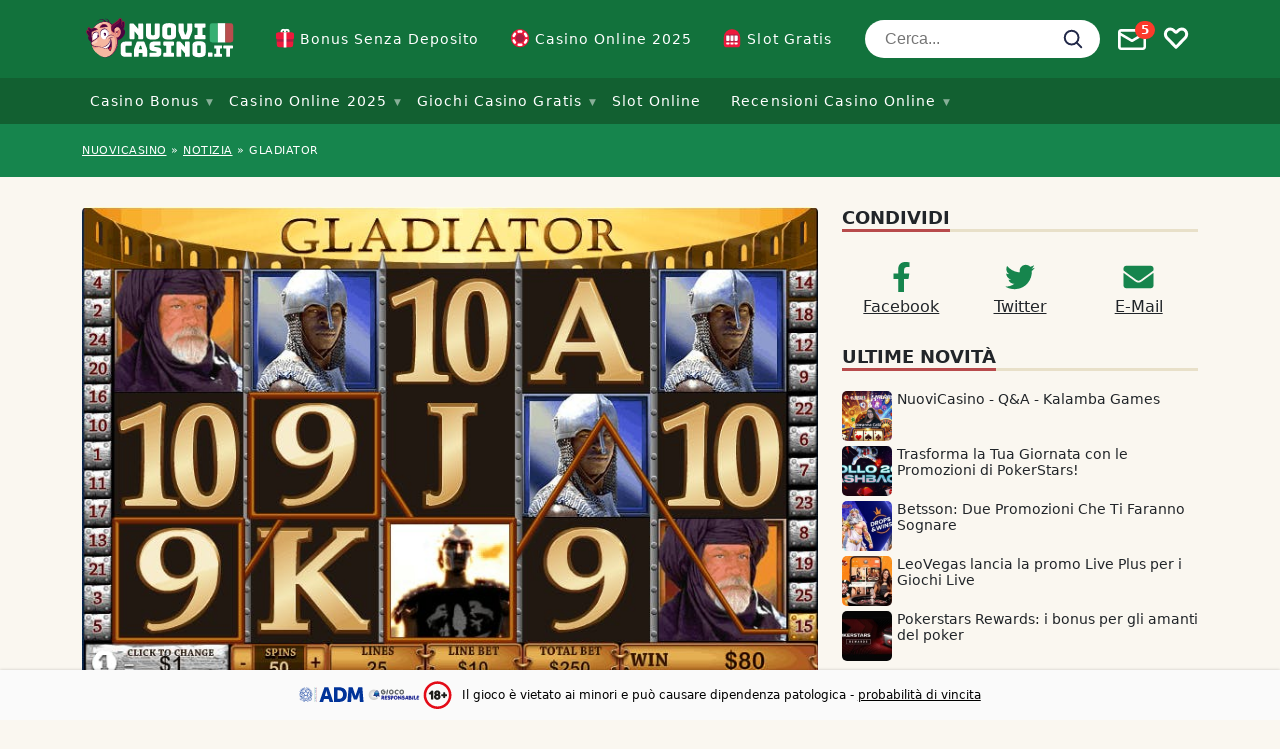

--- FILE ---
content_type: text/html; charset=UTF-8
request_url: https://www.nuovicasino.it/notizie/gladiator/
body_size: 40371
content:
<!doctype html>
<html lang="it"
				xmlns="https://www.w3.org/1999/xhtml"
				xmlns:og="https://ogp.me/ns#" 
				xmlns:fb="http://www.facebook.com/2008/fbml">

<head>
	<meta charset="UTF-8">
	<meta name="viewport" content="width=device-width, initial-scale=1, shrink-to-fit=no">
	<link rel="profile" href="http://gmpg.org/xfn/11" />
			<!-- Google Tag Manager -->
		<script>
			(function(w, d, s, l, i) {
				w[l] = w[l] || [];
				w[l].push({
					'gtm.start': new Date().getTime(),
					event: 'gtm.js'
				});
				var f = d.getElementsByTagName(s)[0],
					j = d.createElement(s),
					dl = l != 'dataLayer' ? '&l=' + l : '';
				j.async = true;
				j.src =
					'https://www.googletagmanager.com/gtm.js?id=' + i + dl;
				f.parentNode.insertBefore(j, f);
			})(window, document, 'script', 'dataLayer', 'GTM-M9WJV3S');
		</script>
		<!-- End Google Tag Manager -->
	<meta name='robots' content='index, follow, max-image-preview:large, max-snippet:-1, max-video-preview:-1' />

	<!-- This site is optimized with the Yoast SEO plugin v23.0 - https://yoast.com/wordpress/plugins/seo/ -->
	<title>Gladiator, recensione completa dall video slot di Playtech | Nuovi Casino</title>
	<meta name="description" content="Gladiator è una magnifica video slot sviluppata dalla software house della Playtech in collaborazione con DreamWorks. Scopri in quali casino giocare." />
	<link rel="canonical" href="https://www.nuovicasino.it/notizie/gladiator/" />
	<meta property="og:locale" content="it_IT" />
	<meta property="og:type" content="article" />
	<meta property="og:title" content="Gladiator, recensione completa dall video slot di Playtech | Nuovi Casino" />
	<meta property="og:description" content="Gladiator è una magnifica video slot sviluppata dalla software house della Playtech in collaborazione con DreamWorks. Scopri in quali casino giocare." />
	<meta property="og:url" content="https://www.nuovicasino.it/notizie/gladiator/" />
	<meta property="og:site_name" content="Nuovi Casino" />
	<meta property="article:modified_time" content="2024-05-13T14:40:33+00:00" />
	<meta property="og:image" content="https://www.nuovicasino.it/wp-content/uploads/2016/11/gladiator-videoslot.png" />
	<meta property="og:image:width" content="789" />
	<meta property="og:image:height" content="554" />
	<meta property="og:image:type" content="image/png" />
	<meta name="twitter:card" content="summary_large_image" />
	<meta name="twitter:label1" content="Est. reading time" />
	<meta name="twitter:data1" content="4 minutes" />
	<script type="application/ld+json" class="yoast-schema-graph">{"@context":"https://schema.org","@graph":[{"@type":"WebPage","@id":"https://www.nuovicasino.it/notizie/gladiator/","url":"https://www.nuovicasino.it/notizie/gladiator/","name":"Gladiator, recensione completa dall video slot di Playtech | Nuovi Casino","isPartOf":{"@id":"https://www.nuovicasino.it/#website"},"primaryImageOfPage":{"@id":"https://www.nuovicasino.it/notizie/gladiator/#primaryimage"},"image":{"@id":"https://www.nuovicasino.it/notizie/gladiator/#primaryimage"},"thumbnailUrl":"https://www.nuovicasino.it/wp-content/uploads/2016/11/gladiator-videoslot.png","datePublished":"2016-11-15T12:15:59+00:00","dateModified":"2024-05-13T14:40:33+00:00","description":"Gladiator è una magnifica video slot sviluppata dalla software house della Playtech in collaborazione con DreamWorks. Scopri in quali casino giocare.","breadcrumb":{"@id":"https://www.nuovicasino.it/notizie/gladiator/#breadcrumb"},"inLanguage":"it","potentialAction":[{"@type":"ReadAction","target":["https://www.nuovicasino.it/notizie/gladiator/"]}]},{"@type":"ImageObject","inLanguage":"it","@id":"https://www.nuovicasino.it/notizie/gladiator/#primaryimage","url":"https://www.nuovicasino.it/wp-content/uploads/2016/11/gladiator-videoslot.png","contentUrl":"https://www.nuovicasino.it/wp-content/uploads/2016/11/gladiator-videoslot.png","width":789,"height":554,"caption":"gladiator videoslot"},{"@type":"BreadcrumbList","@id":"https://www.nuovicasino.it/notizie/gladiator/#breadcrumb","itemListElement":[{"@type":"ListItem","position":1,"name":"NUOVICASINO","item":"https://www.nuovicasino.it/"},{"@type":"ListItem","position":2,"name":"Notizia","item":"https://www.nuovicasino.it/notizie/"},{"@type":"ListItem","position":3,"name":"Gladiator"}]},{"@type":"WebSite","@id":"https://www.nuovicasino.it/#website","url":"https://www.nuovicasino.it/","name":"Nuovi Casino","description":"I nuovi casino in italia e i migliori casino bonus gratis per giocare nei casino online","publisher":{"@id":"https://www.nuovicasino.it/#organization"},"potentialAction":[{"@type":"SearchAction","target":{"@type":"EntryPoint","urlTemplate":"https://www.nuovicasino.it/?s={search_term_string}"},"query-input":"required name=search_term_string"}],"inLanguage":"it"},{"@type":"Organization","@id":"https://www.nuovicasino.it/#organization","name":"Infinileads SL","url":"https://www.nuovicasino.it/","logo":{"@type":"ImageObject","inLanguage":"it","@id":"https://www.nuovicasino.it/#/schema/logo/image/","url":"https://www.nuovicasino.it/wp-content/uploads/2020/04/infinileads-logo.png","contentUrl":"https://www.nuovicasino.it/wp-content/uploads/2020/04/infinileads-logo.png","width":300,"height":40,"caption":"Infinileads SL"},"image":{"@id":"https://www.nuovicasino.it/#/schema/logo/image/"}}]}</script>
	<!-- / Yoast SEO plugin. -->


<link rel='stylesheet' id='wp-block-library-css' href='https://www.nuovicasino.it/wp-includes/css/dist/block-library/style.css?ver=6.4.7' type='text/css' media='all' />
<style id='classic-theme-styles-inline-css' type='text/css'>
/**
 * These rules are needed for backwards compatibility.
 * They should match the button element rules in the base theme.json file.
 */
.wp-block-button__link {
	color: #ffffff;
	background-color: #32373c;
	border-radius: 9999px; /* 100% causes an oval, but any explicit but really high value retains the pill shape. */

	/* This needs a low specificity so it won't override the rules from the button element if defined in theme.json. */
	box-shadow: none;
	text-decoration: none;

	/* The extra 2px are added to size solids the same as the outline versions.*/
	padding: calc(0.667em + 2px) calc(1.333em + 2px);

	font-size: 1.125em;
}

.wp-block-file__button {
	background: #32373c;
	color: #ffffff;
	text-decoration: none;
}

</style>
<style id='global-styles-inline-css' type='text/css'>
body{--wp--preset--color--black: #000000;--wp--preset--color--cyan-bluish-gray: #abb8c3;--wp--preset--color--white: #ffffff;--wp--preset--color--pale-pink: #f78da7;--wp--preset--color--vivid-red: #cf2e2e;--wp--preset--color--luminous-vivid-orange: #ff6900;--wp--preset--color--luminous-vivid-amber: #fcb900;--wp--preset--color--light-green-cyan: #7bdcb5;--wp--preset--color--vivid-green-cyan: #00d084;--wp--preset--color--pale-cyan-blue: #8ed1fc;--wp--preset--color--vivid-cyan-blue: #0693e3;--wp--preset--color--vivid-purple: #9b51e0;--wp--preset--gradient--vivid-cyan-blue-to-vivid-purple: linear-gradient(135deg,rgba(6,147,227,1) 0%,rgb(155,81,224) 100%);--wp--preset--gradient--light-green-cyan-to-vivid-green-cyan: linear-gradient(135deg,rgb(122,220,180) 0%,rgb(0,208,130) 100%);--wp--preset--gradient--luminous-vivid-amber-to-luminous-vivid-orange: linear-gradient(135deg,rgba(252,185,0,1) 0%,rgba(255,105,0,1) 100%);--wp--preset--gradient--luminous-vivid-orange-to-vivid-red: linear-gradient(135deg,rgba(255,105,0,1) 0%,rgb(207,46,46) 100%);--wp--preset--gradient--very-light-gray-to-cyan-bluish-gray: linear-gradient(135deg,rgb(238,238,238) 0%,rgb(169,184,195) 100%);--wp--preset--gradient--cool-to-warm-spectrum: linear-gradient(135deg,rgb(74,234,220) 0%,rgb(151,120,209) 20%,rgb(207,42,186) 40%,rgb(238,44,130) 60%,rgb(251,105,98) 80%,rgb(254,248,76) 100%);--wp--preset--gradient--blush-light-purple: linear-gradient(135deg,rgb(255,206,236) 0%,rgb(152,150,240) 100%);--wp--preset--gradient--blush-bordeaux: linear-gradient(135deg,rgb(254,205,165) 0%,rgb(254,45,45) 50%,rgb(107,0,62) 100%);--wp--preset--gradient--luminous-dusk: linear-gradient(135deg,rgb(255,203,112) 0%,rgb(199,81,192) 50%,rgb(65,88,208) 100%);--wp--preset--gradient--pale-ocean: linear-gradient(135deg,rgb(255,245,203) 0%,rgb(182,227,212) 50%,rgb(51,167,181) 100%);--wp--preset--gradient--electric-grass: linear-gradient(135deg,rgb(202,248,128) 0%,rgb(113,206,126) 100%);--wp--preset--gradient--midnight: linear-gradient(135deg,rgb(2,3,129) 0%,rgb(40,116,252) 100%);--wp--preset--font-size--small: 13px;--wp--preset--font-size--medium: 20px;--wp--preset--font-size--large: 36px;--wp--preset--font-size--x-large: 42px;--wp--preset--spacing--20: 0.44rem;--wp--preset--spacing--30: 0.67rem;--wp--preset--spacing--40: 1rem;--wp--preset--spacing--50: 1.5rem;--wp--preset--spacing--60: 2.25rem;--wp--preset--spacing--70: 3.38rem;--wp--preset--spacing--80: 5.06rem;--wp--preset--shadow--natural: 6px 6px 9px rgba(0, 0, 0, 0.2);--wp--preset--shadow--deep: 12px 12px 50px rgba(0, 0, 0, 0.4);--wp--preset--shadow--sharp: 6px 6px 0px rgba(0, 0, 0, 0.2);--wp--preset--shadow--outlined: 6px 6px 0px -3px rgba(255, 255, 255, 1), 6px 6px rgba(0, 0, 0, 1);--wp--preset--shadow--crisp: 6px 6px 0px rgba(0, 0, 0, 1);}:where(.is-layout-flex){gap: 0.5em;}:where(.is-layout-grid){gap: 0.5em;}body .is-layout-flow > .alignleft{float: left;margin-inline-start: 0;margin-inline-end: 2em;}body .is-layout-flow > .alignright{float: right;margin-inline-start: 2em;margin-inline-end: 0;}body .is-layout-flow > .aligncenter{margin-left: auto !important;margin-right: auto !important;}body .is-layout-constrained > .alignleft{float: left;margin-inline-start: 0;margin-inline-end: 2em;}body .is-layout-constrained > .alignright{float: right;margin-inline-start: 2em;margin-inline-end: 0;}body .is-layout-constrained > .aligncenter{margin-left: auto !important;margin-right: auto !important;}body .is-layout-constrained > :where(:not(.alignleft):not(.alignright):not(.alignfull)){max-width: var(--wp--style--global--content-size);margin-left: auto !important;margin-right: auto !important;}body .is-layout-constrained > .alignwide{max-width: var(--wp--style--global--wide-size);}body .is-layout-flex{display: flex;}body .is-layout-flex{flex-wrap: wrap;align-items: center;}body .is-layout-flex > *{margin: 0;}body .is-layout-grid{display: grid;}body .is-layout-grid > *{margin: 0;}:where(.wp-block-columns.is-layout-flex){gap: 2em;}:where(.wp-block-columns.is-layout-grid){gap: 2em;}:where(.wp-block-post-template.is-layout-flex){gap: 1.25em;}:where(.wp-block-post-template.is-layout-grid){gap: 1.25em;}.has-black-color{color: var(--wp--preset--color--black) !important;}.has-cyan-bluish-gray-color{color: var(--wp--preset--color--cyan-bluish-gray) !important;}.has-white-color{color: var(--wp--preset--color--white) !important;}.has-pale-pink-color{color: var(--wp--preset--color--pale-pink) !important;}.has-vivid-red-color{color: var(--wp--preset--color--vivid-red) !important;}.has-luminous-vivid-orange-color{color: var(--wp--preset--color--luminous-vivid-orange) !important;}.has-luminous-vivid-amber-color{color: var(--wp--preset--color--luminous-vivid-amber) !important;}.has-light-green-cyan-color{color: var(--wp--preset--color--light-green-cyan) !important;}.has-vivid-green-cyan-color{color: var(--wp--preset--color--vivid-green-cyan) !important;}.has-pale-cyan-blue-color{color: var(--wp--preset--color--pale-cyan-blue) !important;}.has-vivid-cyan-blue-color{color: var(--wp--preset--color--vivid-cyan-blue) !important;}.has-vivid-purple-color{color: var(--wp--preset--color--vivid-purple) !important;}.has-black-background-color{background-color: var(--wp--preset--color--black) !important;}.has-cyan-bluish-gray-background-color{background-color: var(--wp--preset--color--cyan-bluish-gray) !important;}.has-white-background-color{background-color: var(--wp--preset--color--white) !important;}.has-pale-pink-background-color{background-color: var(--wp--preset--color--pale-pink) !important;}.has-vivid-red-background-color{background-color: var(--wp--preset--color--vivid-red) !important;}.has-luminous-vivid-orange-background-color{background-color: var(--wp--preset--color--luminous-vivid-orange) !important;}.has-luminous-vivid-amber-background-color{background-color: var(--wp--preset--color--luminous-vivid-amber) !important;}.has-light-green-cyan-background-color{background-color: var(--wp--preset--color--light-green-cyan) !important;}.has-vivid-green-cyan-background-color{background-color: var(--wp--preset--color--vivid-green-cyan) !important;}.has-pale-cyan-blue-background-color{background-color: var(--wp--preset--color--pale-cyan-blue) !important;}.has-vivid-cyan-blue-background-color{background-color: var(--wp--preset--color--vivid-cyan-blue) !important;}.has-vivid-purple-background-color{background-color: var(--wp--preset--color--vivid-purple) !important;}.has-black-border-color{border-color: var(--wp--preset--color--black) !important;}.has-cyan-bluish-gray-border-color{border-color: var(--wp--preset--color--cyan-bluish-gray) !important;}.has-white-border-color{border-color: var(--wp--preset--color--white) !important;}.has-pale-pink-border-color{border-color: var(--wp--preset--color--pale-pink) !important;}.has-vivid-red-border-color{border-color: var(--wp--preset--color--vivid-red) !important;}.has-luminous-vivid-orange-border-color{border-color: var(--wp--preset--color--luminous-vivid-orange) !important;}.has-luminous-vivid-amber-border-color{border-color: var(--wp--preset--color--luminous-vivid-amber) !important;}.has-light-green-cyan-border-color{border-color: var(--wp--preset--color--light-green-cyan) !important;}.has-vivid-green-cyan-border-color{border-color: var(--wp--preset--color--vivid-green-cyan) !important;}.has-pale-cyan-blue-border-color{border-color: var(--wp--preset--color--pale-cyan-blue) !important;}.has-vivid-cyan-blue-border-color{border-color: var(--wp--preset--color--vivid-cyan-blue) !important;}.has-vivid-purple-border-color{border-color: var(--wp--preset--color--vivid-purple) !important;}.has-vivid-cyan-blue-to-vivid-purple-gradient-background{background: var(--wp--preset--gradient--vivid-cyan-blue-to-vivid-purple) !important;}.has-light-green-cyan-to-vivid-green-cyan-gradient-background{background: var(--wp--preset--gradient--light-green-cyan-to-vivid-green-cyan) !important;}.has-luminous-vivid-amber-to-luminous-vivid-orange-gradient-background{background: var(--wp--preset--gradient--luminous-vivid-amber-to-luminous-vivid-orange) !important;}.has-luminous-vivid-orange-to-vivid-red-gradient-background{background: var(--wp--preset--gradient--luminous-vivid-orange-to-vivid-red) !important;}.has-very-light-gray-to-cyan-bluish-gray-gradient-background{background: var(--wp--preset--gradient--very-light-gray-to-cyan-bluish-gray) !important;}.has-cool-to-warm-spectrum-gradient-background{background: var(--wp--preset--gradient--cool-to-warm-spectrum) !important;}.has-blush-light-purple-gradient-background{background: var(--wp--preset--gradient--blush-light-purple) !important;}.has-blush-bordeaux-gradient-background{background: var(--wp--preset--gradient--blush-bordeaux) !important;}.has-luminous-dusk-gradient-background{background: var(--wp--preset--gradient--luminous-dusk) !important;}.has-pale-ocean-gradient-background{background: var(--wp--preset--gradient--pale-ocean) !important;}.has-electric-grass-gradient-background{background: var(--wp--preset--gradient--electric-grass) !important;}.has-midnight-gradient-background{background: var(--wp--preset--gradient--midnight) !important;}.has-small-font-size{font-size: var(--wp--preset--font-size--small) !important;}.has-medium-font-size{font-size: var(--wp--preset--font-size--medium) !important;}.has-large-font-size{font-size: var(--wp--preset--font-size--large) !important;}.has-x-large-font-size{font-size: var(--wp--preset--font-size--x-large) !important;}
.wp-block-navigation a:where(:not(.wp-element-button)){color: inherit;}
:where(.wp-block-post-template.is-layout-flex){gap: 1.25em;}:where(.wp-block-post-template.is-layout-grid){gap: 1.25em;}
:where(.wp-block-columns.is-layout-flex){gap: 2em;}:where(.wp-block-columns.is-layout-grid){gap: 2em;}
.wp-block-pullquote{font-size: 1.5em;line-height: 1.6;}
</style>
<script type="text/javascript" src="https://www.nuovicasino.it/wp-includes/js/jquery/jquery.js?ver=3.7.1" id="jquery-core-js"></script>
<script type="text/javascript" src="https://www.nuovicasino.it/wp-includes/js/jquery/jquery-migrate.js?ver=3.4.1" id="jquery-migrate-js"></script>
<script type="text/javascript" src="https://www.nuovicasino.it/wp-content/plugins/splash-redirector/public/js/splash-redirector-public.js?ver=1.3.28" id="splash-redirector-js"></script>
<script src="https://www.nuovicasino.it/wp-content/themes/sumpan-21/dist/js/vanilla.js?ver=1738223432" defer="defer" type="text/javascript"></script>
<link rel="https://api.w.org/" href="https://www.nuovicasino.it/wp-json/" /><link rel="alternate" type="application/json" href="https://www.nuovicasino.it/wp-json/wp/v2/affiliate_news/451" /><link rel="EditURI" type="application/rsd+xml" title="RSD" href="https://www.nuovicasino.it/xmlrpc.php?rsd" />
<meta name="generator" content="WordPress 6.4.7" />
<link rel='shortlink' href='https://www.nuovicasino.it/?p=451' />
<link rel="alternate" type="application/json+oembed" href="https://www.nuovicasino.it/wp-json/oembed/1.0/embed?url=https%3A%2F%2Fwww.nuovicasino.it%2Fnotizie%2Fgladiator%2F" />
<link rel="alternate" type="text/xml+oembed" href="https://www.nuovicasino.it/wp-json/oembed/1.0/embed?url=https%3A%2F%2Fwww.nuovicasino.it%2Fnotizie%2Fgladiator%2F&#038;format=xml" />
<script type="text/javascript">
        var ajaxurl = "https://www.nuovicasino.it/wp-admin/admin-ajax.php";
        var pageId = "451";
        var locale = "it";
    </script><link rel="icon" href="https://www.nuovicasino.it/wp-content/uploads/2020/11/cropped-nc-favicon-32x32.png" sizes="32x32" />
<link rel="icon" href="https://www.nuovicasino.it/wp-content/uploads/2020/11/cropped-nc-favicon-192x192.png" sizes="192x192" />
<link rel="apple-touch-icon" href="https://www.nuovicasino.it/wp-content/uploads/2020/11/cropped-nc-favicon-180x180.png" />
<meta name="msapplication-TileImage" content="https://www.nuovicasino.it/wp-content/uploads/2020/11/cropped-nc-favicon-270x270.png" />
<!-- Localize! !-->	<style type="text/css">
		@charset "UTF-8";.container,.container-fluid,.container-lg,.container-md,.container-sm,.container-xl,.container-xxl{--bs-gutter-x:1.5rem;--bs-gutter-y:0;width:100%;padding-right:calc(var(--bs-gutter-x) * .5);padding-left:calc(var(--bs-gutter-x) * .5);margin-right:auto;margin-left:auto}@media (min-width:576px){.container,.container-sm{max-width:540px}}@media (min-width:768px){.container,.container-md,.container-sm{max-width:720px}}@media (min-width:992px){.container,.container-lg,.container-md,.container-sm{max-width:960px}}@media (min-width:1200px){.container,.container-lg,.container-md,.container-sm,.container-xl{max-width:1140px}}@media (min-width:1400px){.container,.container-lg,.container-md,.container-sm,.container-xl,.container-xxl{max-width:1320px}}.row{--bs-gutter-x:1.5rem;--bs-gutter-y:0;display:flex;flex-wrap:wrap;margin-top:calc(-1 * var(--bs-gutter-y));margin-right:calc(-.5 * var(--bs-gutter-x));margin-left:calc(-.5 * var(--bs-gutter-x))}.row>*{box-sizing:border-box;flex-shrink:0;width:100%;max-width:100%;padding-right:calc(var(--bs-gutter-x) * .5);padding-left:calc(var(--bs-gutter-x) * .5);margin-top:var(--bs-gutter-y)}.col{flex:1 0 0%}.row-cols-auto>*{flex:0 0 auto;width:auto}.row-cols-1>*{flex:0 0 auto;width:100%}.row-cols-2>*{flex:0 0 auto;width:50%}.row-cols-3>*{flex:0 0 auto;width:33.3333333333%}.row-cols-4>*{flex:0 0 auto;width:25%}.row-cols-5>*{flex:0 0 auto;width:20%}.row-cols-6>*{flex:0 0 auto;width:16.6666666667%}.col-auto{flex:0 0 auto;width:auto}.col-1{flex:0 0 auto;width:8.33333333%}.col-2{flex:0 0 auto;width:16.66666667%}.col-3{flex:0 0 auto;width:25%}.col-4{flex:0 0 auto;width:33.33333333%}.col-5{flex:0 0 auto;width:41.66666667%}.col-6{flex:0 0 auto;width:50%}.col-7{flex:0 0 auto;width:58.33333333%}.col-8{flex:0 0 auto;width:66.66666667%}.col-9{flex:0 0 auto;width:75%}.col-10{flex:0 0 auto;width:83.33333333%}.col-11{flex:0 0 auto;width:91.66666667%}.col-12{flex:0 0 auto;width:100%}.offset-1{margin-left:8.33333333%}.offset-2{margin-left:16.66666667%}.offset-3{margin-left:25%}.offset-4{margin-left:33.33333333%}.offset-5{margin-left:41.66666667%}.offset-6{margin-left:50%}.offset-7{margin-left:58.33333333%}.offset-8{margin-left:66.66666667%}.offset-9{margin-left:75%}.offset-10{margin-left:83.33333333%}.offset-11{margin-left:91.66666667%}.g-0,.gx-0{--bs-gutter-x:0}.g-0,.gy-0{--bs-gutter-y:0}.g-1,.gx-1{--bs-gutter-x:0.25rem}.g-1,.gy-1{--bs-gutter-y:0.25rem}.g-2,.gx-2{--bs-gutter-x:0.5rem}.g-2,.gy-2{--bs-gutter-y:0.5rem}.g-3,.gx-3{--bs-gutter-x:1rem}.g-3,.gy-3{--bs-gutter-y:1rem}.g-4,.gx-4{--bs-gutter-x:1.5rem}.g-4,.gy-4{--bs-gutter-y:1.5rem}.g-5,.gx-5{--bs-gutter-x:3rem}.g-5,.gy-5{--bs-gutter-y:3rem}@media (min-width:576px){.col-sm{flex:1 0 0%}.row-cols-sm-auto>*{flex:0 0 auto;width:auto}.row-cols-sm-1>*{flex:0 0 auto;width:100%}.row-cols-sm-2>*{flex:0 0 auto;width:50%}.row-cols-sm-3>*{flex:0 0 auto;width:33.3333333333%}.row-cols-sm-4>*{flex:0 0 auto;width:25%}.row-cols-sm-5>*{flex:0 0 auto;width:20%}.row-cols-sm-6>*{flex:0 0 auto;width:16.6666666667%}.col-sm-auto{flex:0 0 auto;width:auto}.col-sm-1{flex:0 0 auto;width:8.33333333%}.col-sm-2{flex:0 0 auto;width:16.66666667%}.col-sm-3{flex:0 0 auto;width:25%}.col-sm-4{flex:0 0 auto;width:33.33333333%}.col-sm-5{flex:0 0 auto;width:41.66666667%}.col-sm-6{flex:0 0 auto;width:50%}.col-sm-7{flex:0 0 auto;width:58.33333333%}.col-sm-8{flex:0 0 auto;width:66.66666667%}.col-sm-9{flex:0 0 auto;width:75%}.col-sm-10{flex:0 0 auto;width:83.33333333%}.col-sm-11{flex:0 0 auto;width:91.66666667%}.col-sm-12{flex:0 0 auto;width:100%}.offset-sm-0{margin-left:0}.offset-sm-1{margin-left:8.33333333%}.offset-sm-2{margin-left:16.66666667%}.offset-sm-3{margin-left:25%}.offset-sm-4{margin-left:33.33333333%}.offset-sm-5{margin-left:41.66666667%}.offset-sm-6{margin-left:50%}.offset-sm-7{margin-left:58.33333333%}.offset-sm-8{margin-left:66.66666667%}.offset-sm-9{margin-left:75%}.offset-sm-10{margin-left:83.33333333%}.offset-sm-11{margin-left:91.66666667%}.g-sm-0,.gx-sm-0{--bs-gutter-x:0}.g-sm-0,.gy-sm-0{--bs-gutter-y:0}.g-sm-1,.gx-sm-1{--bs-gutter-x:0.25rem}.g-sm-1,.gy-sm-1{--bs-gutter-y:0.25rem}.g-sm-2,.gx-sm-2{--bs-gutter-x:0.5rem}.g-sm-2,.gy-sm-2{--bs-gutter-y:0.5rem}.g-sm-3,.gx-sm-3{--bs-gutter-x:1rem}.g-sm-3,.gy-sm-3{--bs-gutter-y:1rem}.g-sm-4,.gx-sm-4{--bs-gutter-x:1.5rem}.g-sm-4,.gy-sm-4{--bs-gutter-y:1.5rem}.g-sm-5,.gx-sm-5{--bs-gutter-x:3rem}.g-sm-5,.gy-sm-5{--bs-gutter-y:3rem}}@media (min-width:768px){.col-md{flex:1 0 0%}.row-cols-md-auto>*{flex:0 0 auto;width:auto}.row-cols-md-1>*{flex:0 0 auto;width:100%}.row-cols-md-2>*{flex:0 0 auto;width:50%}.row-cols-md-3>*{flex:0 0 auto;width:33.3333333333%}.row-cols-md-4>*{flex:0 0 auto;width:25%}.row-cols-md-5>*{flex:0 0 auto;width:20%}.row-cols-md-6>*{flex:0 0 auto;width:16.6666666667%}.col-md-auto{flex:0 0 auto;width:auto}.col-md-1{flex:0 0 auto;width:8.33333333%}.col-md-2{flex:0 0 auto;width:16.66666667%}.col-md-3{flex:0 0 auto;width:25%}.col-md-4{flex:0 0 auto;width:33.33333333%}.col-md-5{flex:0 0 auto;width:41.66666667%}.col-md-6{flex:0 0 auto;width:50%}.col-md-7{flex:0 0 auto;width:58.33333333%}.col-md-8{flex:0 0 auto;width:66.66666667%}.col-md-9{flex:0 0 auto;width:75%}.col-md-10{flex:0 0 auto;width:83.33333333%}.col-md-11{flex:0 0 auto;width:91.66666667%}.col-md-12{flex:0 0 auto;width:100%}.offset-md-0{margin-left:0}.offset-md-1{margin-left:8.33333333%}.offset-md-2{margin-left:16.66666667%}.offset-md-3{margin-left:25%}.offset-md-4{margin-left:33.33333333%}.offset-md-5{margin-left:41.66666667%}.offset-md-6{margin-left:50%}.offset-md-7{margin-left:58.33333333%}.offset-md-8{margin-left:66.66666667%}.offset-md-9{margin-left:75%}.offset-md-10{margin-left:83.33333333%}.offset-md-11{margin-left:91.66666667%}.g-md-0,.gx-md-0{--bs-gutter-x:0}.g-md-0,.gy-md-0{--bs-gutter-y:0}.g-md-1,.gx-md-1{--bs-gutter-x:0.25rem}.g-md-1,.gy-md-1{--bs-gutter-y:0.25rem}.g-md-2,.gx-md-2{--bs-gutter-x:0.5rem}.g-md-2,.gy-md-2{--bs-gutter-y:0.5rem}.g-md-3,.gx-md-3{--bs-gutter-x:1rem}.g-md-3,.gy-md-3{--bs-gutter-y:1rem}.g-md-4,.gx-md-4{--bs-gutter-x:1.5rem}.g-md-4,.gy-md-4{--bs-gutter-y:1.5rem}.g-md-5,.gx-md-5{--bs-gutter-x:3rem}.g-md-5,.gy-md-5{--bs-gutter-y:3rem}}@media (min-width:992px){.col-lg{flex:1 0 0%}.row-cols-lg-auto>*{flex:0 0 auto;width:auto}.row-cols-lg-1>*{flex:0 0 auto;width:100%}.row-cols-lg-2>*{flex:0 0 auto;width:50%}.row-cols-lg-3>*{flex:0 0 auto;width:33.3333333333%}.row-cols-lg-4>*{flex:0 0 auto;width:25%}.row-cols-lg-5>*{flex:0 0 auto;width:20%}.row-cols-lg-6>*{flex:0 0 auto;width:16.6666666667%}.col-lg-auto{flex:0 0 auto;width:auto}.col-lg-1{flex:0 0 auto;width:8.33333333%}.col-lg-2{flex:0 0 auto;width:16.66666667%}.col-lg-3{flex:0 0 auto;width:25%}.col-lg-4{flex:0 0 auto;width:33.33333333%}.col-lg-5{flex:0 0 auto;width:41.66666667%}.col-lg-6{flex:0 0 auto;width:50%}.col-lg-7{flex:0 0 auto;width:58.33333333%}.col-lg-8{flex:0 0 auto;width:66.66666667%}.col-lg-9{flex:0 0 auto;width:75%}.col-lg-10{flex:0 0 auto;width:83.33333333%}.col-lg-11{flex:0 0 auto;width:91.66666667%}.col-lg-12{flex:0 0 auto;width:100%}.offset-lg-0{margin-left:0}.offset-lg-1{margin-left:8.33333333%}.offset-lg-2{margin-left:16.66666667%}.offset-lg-3{margin-left:25%}.offset-lg-4{margin-left:33.33333333%}.offset-lg-5{margin-left:41.66666667%}.offset-lg-6{margin-left:50%}.offset-lg-7{margin-left:58.33333333%}.offset-lg-8{margin-left:66.66666667%}.offset-lg-9{margin-left:75%}.offset-lg-10{margin-left:83.33333333%}.offset-lg-11{margin-left:91.66666667%}.g-lg-0,.gx-lg-0{--bs-gutter-x:0}.g-lg-0,.gy-lg-0{--bs-gutter-y:0}.g-lg-1,.gx-lg-1{--bs-gutter-x:0.25rem}.g-lg-1,.gy-lg-1{--bs-gutter-y:0.25rem}.g-lg-2,.gx-lg-2{--bs-gutter-x:0.5rem}.g-lg-2,.gy-lg-2{--bs-gutter-y:0.5rem}.g-lg-3,.gx-lg-3{--bs-gutter-x:1rem}.g-lg-3,.gy-lg-3{--bs-gutter-y:1rem}.g-lg-4,.gx-lg-4{--bs-gutter-x:1.5rem}.g-lg-4,.gy-lg-4{--bs-gutter-y:1.5rem}.g-lg-5,.gx-lg-5{--bs-gutter-x:3rem}.g-lg-5,.gy-lg-5{--bs-gutter-y:3rem}}@media (min-width:1200px){.col-xl{flex:1 0 0%}.row-cols-xl-auto>*{flex:0 0 auto;width:auto}.row-cols-xl-1>*{flex:0 0 auto;width:100%}.row-cols-xl-2>*{flex:0 0 auto;width:50%}.row-cols-xl-3>*{flex:0 0 auto;width:33.3333333333%}.row-cols-xl-4>*{flex:0 0 auto;width:25%}.row-cols-xl-5>*{flex:0 0 auto;width:20%}.row-cols-xl-6>*{flex:0 0 auto;width:16.6666666667%}.col-xl-auto{flex:0 0 auto;width:auto}.col-xl-1{flex:0 0 auto;width:8.33333333%}.col-xl-2{flex:0 0 auto;width:16.66666667%}.col-xl-3{flex:0 0 auto;width:25%}.col-xl-4{flex:0 0 auto;width:33.33333333%}.col-xl-5{flex:0 0 auto;width:41.66666667%}.col-xl-6{flex:0 0 auto;width:50%}.col-xl-7{flex:0 0 auto;width:58.33333333%}.col-xl-8{flex:0 0 auto;width:66.66666667%}.col-xl-9{flex:0 0 auto;width:75%}.col-xl-10{flex:0 0 auto;width:83.33333333%}.col-xl-11{flex:0 0 auto;width:91.66666667%}.col-xl-12{flex:0 0 auto;width:100%}.offset-xl-0{margin-left:0}.offset-xl-1{margin-left:8.33333333%}.offset-xl-2{margin-left:16.66666667%}.offset-xl-3{margin-left:25%}.offset-xl-4{margin-left:33.33333333%}.offset-xl-5{margin-left:41.66666667%}.offset-xl-6{margin-left:50%}.offset-xl-7{margin-left:58.33333333%}.offset-xl-8{margin-left:66.66666667%}.offset-xl-9{margin-left:75%}.offset-xl-10{margin-left:83.33333333%}.offset-xl-11{margin-left:91.66666667%}.g-xl-0,.gx-xl-0{--bs-gutter-x:0}.g-xl-0,.gy-xl-0{--bs-gutter-y:0}.g-xl-1,.gx-xl-1{--bs-gutter-x:0.25rem}.g-xl-1,.gy-xl-1{--bs-gutter-y:0.25rem}.g-xl-2,.gx-xl-2{--bs-gutter-x:0.5rem}.g-xl-2,.gy-xl-2{--bs-gutter-y:0.5rem}.g-xl-3,.gx-xl-3{--bs-gutter-x:1rem}.g-xl-3,.gy-xl-3{--bs-gutter-y:1rem}.g-xl-4,.gx-xl-4{--bs-gutter-x:1.5rem}.g-xl-4,.gy-xl-4{--bs-gutter-y:1.5rem}.g-xl-5,.gx-xl-5{--bs-gutter-x:3rem}.g-xl-5,.gy-xl-5{--bs-gutter-y:3rem}}@media (min-width:1400px){.col-xxl{flex:1 0 0%}.row-cols-xxl-auto>*{flex:0 0 auto;width:auto}.row-cols-xxl-1>*{flex:0 0 auto;width:100%}.row-cols-xxl-2>*{flex:0 0 auto;width:50%}.row-cols-xxl-3>*{flex:0 0 auto;width:33.3333333333%}.row-cols-xxl-4>*{flex:0 0 auto;width:25%}.row-cols-xxl-5>*{flex:0 0 auto;width:20%}.row-cols-xxl-6>*{flex:0 0 auto;width:16.6666666667%}.col-xxl-auto{flex:0 0 auto;width:auto}.col-xxl-1{flex:0 0 auto;width:8.33333333%}.col-xxl-2{flex:0 0 auto;width:16.66666667%}.col-xxl-3{flex:0 0 auto;width:25%}.col-xxl-4{flex:0 0 auto;width:33.33333333%}.col-xxl-5{flex:0 0 auto;width:41.66666667%}.col-xxl-6{flex:0 0 auto;width:50%}.col-xxl-7{flex:0 0 auto;width:58.33333333%}.col-xxl-8{flex:0 0 auto;width:66.66666667%}.col-xxl-9{flex:0 0 auto;width:75%}.col-xxl-10{flex:0 0 auto;width:83.33333333%}.col-xxl-11{flex:0 0 auto;width:91.66666667%}.col-xxl-12{flex:0 0 auto;width:100%}.offset-xxl-0{margin-left:0}.offset-xxl-1{margin-left:8.33333333%}.offset-xxl-2{margin-left:16.66666667%}.offset-xxl-3{margin-left:25%}.offset-xxl-4{margin-left:33.33333333%}.offset-xxl-5{margin-left:41.66666667%}.offset-xxl-6{margin-left:50%}.offset-xxl-7{margin-left:58.33333333%}.offset-xxl-8{margin-left:66.66666667%}.offset-xxl-9{margin-left:75%}.offset-xxl-10{margin-left:83.33333333%}.offset-xxl-11{margin-left:91.66666667%}.g-xxl-0,.gx-xxl-0{--bs-gutter-x:0}.g-xxl-0,.gy-xxl-0{--bs-gutter-y:0}.g-xxl-1,.gx-xxl-1{--bs-gutter-x:0.25rem}.g-xxl-1,.gy-xxl-1{--bs-gutter-y:0.25rem}.g-xxl-2,.gx-xxl-2{--bs-gutter-x:0.5rem}.g-xxl-2,.gy-xxl-2{--bs-gutter-y:0.5rem}.g-xxl-3,.gx-xxl-3{--bs-gutter-x:1rem}.g-xxl-3,.gy-xxl-3{--bs-gutter-y:1rem}.g-xxl-4,.gx-xxl-4{--bs-gutter-x:1.5rem}.g-xxl-4,.gy-xxl-4{--bs-gutter-y:1.5rem}.g-xxl-5,.gx-xxl-5{--bs-gutter-x:3rem}.g-xxl-5,.gy-xxl-5{--bs-gutter-y:3rem}}.popover{position:absolute;top:0;left:0;z-index:1070;display:block;max-width:276px;font-family:var(--bs-font-sans-serif);font-style:normal;font-weight:400;line-height:1.5;text-align:left;text-align:start;text-decoration:none;text-shadow:none;text-transform:none;letter-spacing:normal;word-break:normal;white-space:normal;word-spacing:normal;line-break:auto;font-size:.875rem;word-wrap:break-word;background-color:#fff;background-clip:padding-box;border:1px solid var(--bs-border-color-translucent);border-radius:.5rem}.popover .arrow{position:absolute;display:block;width:1rem;height:.5rem;margin:0 .5rem}.popover .arrow::after,.popover .arrow::before{position:absolute;display:block;content:"";border-color:transparent;border-style:solid}.bs-popover-auto[x-placement^=top],.bs-popover-top{margin-bottom:.5rem}.bs-popover-auto[x-placement^=top] .arrow,.bs-popover-top .arrow{bottom:calc((.5rem + 1px) * -1)}.bs-popover-auto[x-placement^=top] .arrow::after,.bs-popover-auto[x-placement^=top] .arrow::before,.bs-popover-top .arrow::after,.bs-popover-top .arrow::before{border-width:.5rem .5rem 0}.bs-popover-auto[x-placement^=top] .arrow::before,.bs-popover-top .arrow::before{bottom:0;border-top-color:var(--bs-border-color-translucent)}.bs-popover-auto[x-placement^=top] .arrow::after,.bs-popover-top .arrow::after{bottom:1px;border-top-color:#fff}.bs-popover-auto[x-placement^=right],.bs-popover-right{margin-left:.5rem}.bs-popover-auto[x-placement^=right] .arrow,.bs-popover-right .arrow{left:calc((.5rem + 1px) * -1);width:.5rem;height:1rem;margin:.5rem 0}.bs-popover-auto[x-placement^=right] .arrow::after,.bs-popover-auto[x-placement^=right] .arrow::before,.bs-popover-right .arrow::after,.bs-popover-right .arrow::before{border-width:.5rem .5rem .5rem 0}.bs-popover-auto[x-placement^=right] .arrow::before,.bs-popover-right .arrow::before{left:0;border-right-color:var(--bs-border-color-translucent)}.bs-popover-auto[x-placement^=right] .arrow::after,.bs-popover-right .arrow::after{left:1px;border-right-color:#fff}.bs-popover-auto[x-placement^=bottom],.bs-popover-bottom{margin-top:.5rem}.bs-popover-auto[x-placement^=bottom] .arrow,.bs-popover-bottom .arrow{top:calc((.5rem + 1px) * -1)}.bs-popover-auto[x-placement^=bottom] .arrow::after,.bs-popover-auto[x-placement^=bottom] .arrow::before,.bs-popover-bottom .arrow::after,.bs-popover-bottom .arrow::before{border-width:0 .5rem .5rem .5rem}.bs-popover-auto[x-placement^=bottom] .arrow::before,.bs-popover-bottom .arrow::before{top:0;border-bottom-color:var(--bs-border-color-translucent)}.bs-popover-auto[x-placement^=bottom] .arrow::after,.bs-popover-bottom .arrow::after{top:1px;border-bottom-color:#fff}.bs-popover-auto[x-placement^=bottom] .popover-header::before,.bs-popover-bottom .popover-header::before{position:absolute;top:0;left:50%;display:block;width:1rem;margin-left:-.5rem;content:"";border-bottom:1px solid #f0f0f0}.bs-popover-auto[x-placement^=left],.bs-popover-left{margin-right:.5rem}.bs-popover-auto[x-placement^=left] .arrow,.bs-popover-left .arrow{right:calc((.5rem + 1px) * -1);width:.5rem;height:1rem;margin:.5rem 0}.bs-popover-auto[x-placement^=left] .arrow::after,.bs-popover-auto[x-placement^=left] .arrow::before,.bs-popover-left .arrow::after,.bs-popover-left .arrow::before{border-width:.5rem 0 .5rem .5rem}.bs-popover-auto[x-placement^=left] .arrow::before,.bs-popover-left .arrow::before{right:0;border-left-color:var(--bs-border-color-translucent)}.bs-popover-auto[x-placement^=left] .arrow::after,.bs-popover-left .arrow::after{right:1px;border-left-color:#fff}.popover-header{padding:.5rem 1rem;margin-bottom:0;font-size:1rem;color:var(--bs-heading-color);background-color:#f0f0f0;border-bottom:1px solid #e3e3e3;border-top-left-radius:calc(.5rem - 1px);border-top-right-radius:calc(.5rem - 1px)}.popover-header:empty{display:none}.popover-body{padding:1rem 1rem;color:#eee}.single-affiliate_slot.postid-520.disclaimer-active .game__offline-overlay-title{display:none}@media (min-width:768px){.mobile-only{display:none!important}}@media (max-width:768px){.desktop-only{display:none!important}}.expanded{display:block!important}.hidden{display:none!important}.svg-inline--fa{width:100%;height:auto;max-height:100%;display:flex;margin:auto;padding:0;align-self:center}.justify-content-right{justify-content:flex-end}blockquote{position:relative;margin-top:40px;margin-bottom:40px}blockquote:before{content:"";display:block;position:absolute;background:#3ab172;background-image:url(https://img.nuovicasino.it/wp-content/themes/sumpan-21/dist/img/icons/custom/quote.svg);background-repeat:no-repeat;background-position:center;width:30px;height:30px;left:-30px;background-size:16px;border-top-left-radius:3px;border-bottom-left-radius:3px}blockquote p{padding:10px 20px;border-left:4px solid #3ab172;font-weight:700;line-height:1.5;font-size:18px}.wp-caption-text{color:#606366;position:relative;padding-left:25px;margin-top:10px;font-size:14px;position:relative;margin-left:20px}.wp-caption-text:before{content:"";position:absolute;width:20px;height:20px;background-image:url(https://img.nuovicasino.it/wp-content/themes/sumpan-21/dist/img/icons/custom/camera.svg);left:0;background-position:center;background-size:16px;background-repeat:no-repeat;opacity:.25}@keyframes bounce-7{0%{transform:scale(1,1) translateY(0)}10%{transform:scale(1.1,.9) translateY(0)}30%{transform:scale(.9,1.1) translateY(-50px)}50%{transform:scale(1.05,.95) translateY(0)}57%{transform:scale(1,1) translateY(-7px)}64%{transform:scale(1,1) translateY(0)}100%{transform:scale(1,1) translateY(0)}}.ad{background-image:linear-gradient(to bottom,rgba(0,0,0,.15),rgba(0,0,0,.45)),url(https://img.nuovicasino.it/wp-content/themes/sumpan-21/dist/img/slot-tournament/background-fruit-party-2.png);background-position:center;display:flex;padding:20px;text-decoration:none;border-bottom-right-radius:5px;border-bottom-left-radius:5px}@media (max-width:768px){.ad{flex-direction:column}}.ad__image{background:url(https://img.nuovicasino.it/wp-content/themes/sumpan-21/dist/img/slot-tournament/fruit-party-2-logo.png);background-size:contain;background-repeat:no-repeat;flex:0 0 10%;background-position:center}.ad__copy{flex-grow:1;text-align:center;font-size:24px;text-transform:uppercase;text-shadow:0 0 12px #000,0 2px 0 rgba(0,0,0,.4);font-weight:900}.ad__copy-subtitle,.ad__copy-tagline{color:#fff}@media (max-width:768px){.ad__copy-subtitle,.ad__copy-tagline{font-size:14px}}.ad__copy-subtitle{font-size:16px}@media (max-width:768px){.ad__copy-subtitle{font-size:12px}}.ad__copy-title{font-size:34px;color:#fab32e;margin-bottom:5px;margin-top:5px;line-height:1}@media (max-width:768px){.ad__copy-title{margin-top:10px;margin-bottom:10px;font-size:30px}}.ad__copy-label{background:#fc7904;position:absolute;top:-12px;border-radius:5px;padding:4px 10px;font-size:12px;text-shadow:none}.ad__cta{display:flex}.ad__button{display:block;margin:auto;color:#fff;background:#c42129;font-size:16px;box-shadow:0 0 13px 1px rgba(0,0,0,.5);text-transform:uppercase;padding:15px 30px;font-weight:700;border-radius:3px;text-align:center}@media (max-width:768px){.ad__button{margin-top:10px}}.age-gate{z-index:9999;background:rgba(0,0,0,.85);position:fixed;left:0;right:0;top:0;bottom:0;display:none;padding:20px}.age-gate__content{background:#fafafa;padding:30px;margin:auto;border-radius:5px;display:flex;flex-direction:column;max-width:340px}.age-gate__icon{display:flex}.age-gate__icon-image{margin:auto;background:#fff;margin-top:-65px;border-radius:50px;padding:10px;width:60px;height:60px;margin-bottom:0}.age-gate__text{display:flex;flex-direction:column}.age-gate__title{font-weight:900;font-size:18px;margin-top:0}.age-gate__information{margin:0;border-bottom:1px solid #e8e0c9;padding-bottom:20px}.age-gate__button{margin-top:20px}.age-gate__button.age-gate__button_big{font-size:16px;text-transform:none}.ageGateSplash{position:fixed;opacity:0;top:0;margin:0 auto;display:block;width:100%;height:100%;z-index:2147483647;background:none 50% 50%/100% 100% repeat scroll padding-box border-box #052d59;transition:opacity .5s;pointer-events:none}.age-gate-fadein{opacity:0;transition:opacity .5s}.age-gate-visible{opacity:1;pointer-events:auto}.age-gate-content{font-family:Ubuntu;color:#fff;transform:scale(.8);height:100vh;width:100vw;justify-content:center;display:flex;flex-direction:column;text-align:center;margin:0 auto;max-width:75vw}@media (max-width:768px){.age-gate-content{height:300vh}}.age-gate-indicator{background:red;text-align:center;width:10vw;height:10vw;line-height:10vw;border-radius:50%;font-size:4vw;margin:0 auto}.age-gate-disclaimer-text{font-size:3vw;line-height:1.2;text-align:center;margin:1rem auto 3vw auto}.age-gate-inputs{justify-content:center;display:flex}.age-gate-inputs input,.age-gate-inputs>button{background-color:rgba(255,255,255,.1019607843);border:.0625rem solid rgba(255,255,255,.2);border-radius:.25rem;color:#fff;padding:1.5vw 0;margin:0 .2rem;width:10vw;text-align:center;font-size:1.3vw}.age-gate-inputs>button{color:#999;cursor:pointer}.disabled-link{margin-top:4rem;pointer-events:none;cursor:default;text-decoration:none;color:inherit}.author-content{margin-bottom:40px}.author-content__name{margin-top:0}.author-content__image{width:auto;max-width:100%;height:auto;border-radius:3px}@media (max-width:768px){.author-content__image{margin-bottom:20px}}@media (max-width:768px){.author-content{padding-left:20px;padding-right:20px;padding-bottom:20px}}.author__container{display:grid;grid-template-columns:repeat(3,1fr);grid-gap:10px}@media (max-width:1024px){.author__container{grid-template-columns:repeat(2,1fr)}}@media (max-width:768px){.author__container{grid-template-columns:1fr}}.author__item{padding:20px;text-align:center}.author__item img{display:block;margin:auto;margin-bottom:10px;border-radius:16px;max-width:100%}.author__link{width:100%}.author__button.button{max-width:180px;display:block;margin:auto;margin-bottom:20px}.author-single__image{width:100%;max-width:170px;height:auto;border-radius:50%;display:block;margin:.83em auto 0 auto}.page-template-template-authors-page h1{font-size:1.7em}.page-template-template-authors-page .author-cards-wrapper{display:grid;grid-template-columns:repeat(3,1fr);gap:24px;margin-top:24px}@media screen and (max-width:991px){.page-template-template-authors-page .author-cards-wrapper{grid-template-columns:repeat(2,1fr)}}@media screen and (max-width:767px){.page-template-template-authors-page .author-cards-wrapper{grid-template-columns:1fr}}.page-template-template-authors-page .author-card{background-color:#fff;text-align:center;padding:24px;position:relative;transition:all,.2s linear}.page-template-template-authors-page .author-card:hover{box-shadow:0 0 10px 0 rgba(0,0,0,.1)}.page-template-template-authors-page .author-card-image{display:inline-block;width:123px;height:123px;-o-object-fit:cover;object-fit:cover;border-radius:50%}.page-template-template-authors-page .author-footer__socials_profile{padding-bottom:unset;border-bottom:none;justify-content:center}.page-template-template-authors-page .author-permalink{position:absolute;left:0;right:0;top:0;bottom:0}.page-template-template-authors-page .author-footer__social-button{position:relative;z-index:5}.author-footer{border-top:1px solid #e8e0c9;padding-top:20px;margin-top:40px}.author-footer__image{width:48px;border-radius:35px;height:auto;display:inline-block;vertical-align:bottom;margin-right:5px}.author-footer__name{margin:0;font-size:18px;font-weight:700;display:inline-block;vertical-align:bottom}.author-footer__description{font-size:14px}.author-footer__actions{display:flex}.author-footer__socials{flex-grow:1;display:flex}.author-footer__socials_profile{padding-bottom:20px;border-bottom:1px solid #e8e0c9}.author-footer__social-button{display:flex;padding:5px;max-width:50px;background:gray;margin-right:10px;border-radius:3px;color:#fff;height:auto}.author-footer__social-button_website{background:#d1d8e8}.author-footer__social-button_facebook{background:#3b5998}.author-footer__social-button_twitter{background:#005fd1}.author-footer__social-button_linkedin{background:#0073b1}.author-footer__social-button_inactive{opacity:.5}.author-footer__social-button_last{margin-right:0}.author-footer__button{min-width:100px;margin-left:10px}.author-footer__social-icon{max-width:100%;margin:auto;height:16px;display:flex}@media (max-width:768px){.author-footer__social-icon{height:12px}}@media (max-width:768px){.banner-rotator_slot-page{display:none}}.banner-rotator_slot-list{background:#0e4b26;color:#fff}.banner-rotator__banner{display:none}.banner-rotator__banner_placeholder{display:block;visibility:hidden}.banner-rotator__banner_hidden{display:none;visibility:hidden}.banner-rotator__banner_visible{display:block;visibility:visible}.banner-rotator__banner-image{width:100%;height:auto;display:block}@media (max-width:768px){.banner-rotator__banner-image__desktop-image{display:none}}@media (min-width:769px){.banner-rotator__banner-image__mobile-image{display:none}}.banner-rotator__mobile-banner{width:100%;height:auto;display:block}@media (max-width:768px){.banner-rotator{display:none}}@media (max-width:768px){.banner-responsive>a:first-of-type{display:none}}@media (min-width:769px){.banner-responsive>a:nth-of-type(2){display:none}}.bonus-detail__label{font-size:12px;font-weight:700}.bonus-detail__value{margin:0}.bonus-disclaimer{background:#fcdd88;font-size:12px;padding:10px;display:flex;border-radius:5px;border:1px solid #f9c124;align-items:center;z-index:10;position:relative}.bonus-disclaimer__icon{width:20px;margin-right:10px;color:#ab7f06;flex:0 0 20px}.bonus-disclaimer__text::after{content:attr(data-content-text)}@media (max-width:768px){.bonus-disclaimer{align-items:start;font-size:10px}}.breadcrumbs{list-style:none;padding:0;margin:0;text-transform:uppercase;font-size:11px;font-weight:500;letter-spacing:.5px;white-space:nowrap}@media (max-width:768px){.breadcrumbs{font-size:9px;font-weight:600;overflow-x:scroll}}.breadcrumbs__item{display:inline-block;margin-left:15px}.breadcrumbs__item:after{content:"";padding:0;display:inline-block;opacity:.5;border-top:1px solid #fff;border-right:1px solid #fff;width:4px;height:4px;transform:rotate(45deg);position:absolute;display:inline-block;margin-top:5px;margin-left:5px}@media (max-width:768px){.breadcrumbs__item:after{border-color:#6d707b;margin-top:4px}}.breadcrumbs__item_active{opacity:1}@media (max-width:768px){.breadcrumbs__item_active{color:#6d707b}}.breadcrumbs__item_active:after{content:none}.breadcrumbs__item_home{margin-left:0}@media (max-width:768px){.breadcrumbs__item_home{display:none}}@media (max-width:768px){.breadcrumbs__item_second{margin-left:0}}.breadcrumbs__link{text-decoration:none;color:inherit}.button-list{display:flex;flex-wrap:wrap;margin-top:25px}@media (max-width:768px){.button-list{margin-top:0}}.button-list__button{margin-right:5px;margin-left:5px}@media (max-width:768px){.button-list__button{flex-grow:1;margin-top:10px}}.button{text-decoration:none;text-transform:uppercase;padding:15px 30px;display:inline-block;font-family:-apple-system,system-ui,BlinkMacSystemFont,"Segoe UI",Roboto,Ubuntu,sans-serif;background:#16854d;color:#fff;font-size:12px;font-weight:800;border-radius:6px;box-sizing:border-box;text-align:center;cursor:pointer;transition:background-color .1s ease,color .1s ease;border:0}.button:hover{background:#ff3f13;color:#fff;border-color:#16854d}.button.button_secondary{background:#e8e0c9;color:#126031;border-color:#e8e0c9}.button.button_secondary:hover{background:#fff;color:#126031}.button.button_alternate{background:#f9b22b;color:#4d3200;border-color:#f9b22b}.button.button_alternate:hover{background:#ffd481;color:#2a1b00}.button.button_hero{background:#f9b22b;color:#4d3200;border-color:#f9b22b}.button.button_hero:hover{background:#ffd481;color:#2a1b00}.button.button_disabled{background:#ccc;color:#666}.button.button_clear{background:inherit;color:#b84b4c;padding-top:10px;padding-bottom:10px}.button.button_play{margin:auto;max-width:157px}@media (min-width:1400px){.button.button_play{align-self:center}}@media (min-width:992px){.button.button_play{width:157px;height:60px;padding:5px;display:flex;justify-content:center;align-items:center}}.button.button_loading{cursor:normal;opacity:.5}.button.button_hidden{display:none}.button.button_block{display:block}.button.button_center{margin-left:auto;margin-right:auto}.button.button_row{margin:5px}.button.button_small{padding:5px 15px;font-size:11px}.button.button_load-more-slots{margin-left:auto;margin-right:auto;width:auto;position:relative}.button.button_load-more-slots.process::before{content:"";display:inline-block;width:15px;height:15px;background-image:url("data:image/svg+xml,%3Csvg xmlns%3D%22http%3A//www.w3.org/2000/svg%22 width%3D%221em%22 height%3D%221em%22 viewBox%3D%220 0 24 24%22%3E%3Cg%3E%3Crect width%3D%222%22 height%3D%225%22 x%3D%2211%22 y%3D%221%22 fill%3D%22currentColor%22 opacity%3D%220.14%22/%3E%3Crect width%3D%222%22 height%3D%225%22 x%3D%2211%22 y%3D%221%22 fill%3D%22currentColor%22 opacity%3D%220.29%22 transform%3D%22rotate(30 12 12)%22/%3E%3Crect width%3D%222%22 height%3D%225%22 x%3D%2211%22 y%3D%221%22 fill%3D%22currentColor%22 opacity%3D%220.43%22 transform%3D%22rotate(60 12 12)%22/%3E%3Crect width%3D%222%22 height%3D%225%22 x%3D%2211%22 y%3D%221%22 fill%3D%22currentColor%22 opacity%3D%220.57%22 transform%3D%22rotate(90 12 12)%22/%3E%3Crect width%3D%222%22 height%3D%225%22 x%3D%2211%22 y%3D%221%22 fill%3D%22currentColor%22 opacity%3D%220.71%22 transform%3D%22rotate(120 12 12)%22/%3E%3Crect width%3D%222%22 height%3D%225%22 x%3D%2211%22 y%3D%221%22 fill%3D%22currentColor%22 opacity%3D%220.86%22 transform%3D%22rotate(150 12 12)%22/%3E%3Crect width%3D%222%22 height%3D%225%22 x%3D%2211%22 y%3D%221%22 fill%3D%22currentColor%22 transform%3D%22rotate(180 12 12)%22/%3E%3CanimateTransform attributeName%3D%22transform%22 calcMode%3D%22discrete%22 dur%3D%220.75s%22 repeatCount%3D%22indefinite%22 type%3D%22rotate%22 values%3D%220 12 12%3B30 12 12%3B60 12 12%3B90 12 12%3B120 12 12%3B150 12 12%3B180 12 12%3B210 12 12%3B240 12 12%3B270 12 12%3B300 12 12%3B330 12 12%3B360 12 12%22/%3E%3C/g%3E%3C/svg%3E");background-size:contain;background-repeat:no-repeat;position:absolute;top:50%;right:10px;transform:translateY(-50%)}.button.button_load-less-slots{display:none;margin-right:auto;width:auto}@media (max-width:768px){.card-list__item{width:43vw;padding-right:10px;padding-left:0}}@media (max-width:768px){.card-list__item.card-list__item_big{width:90vw}}.card-list{display:flex;flex-wrap:wrap}@media (max-width:768px){.card-list{--bs-gutter-x:$base-padding!important;flex-wrap:nowrap;overflow-x:scroll;margin-right:-10px;margin-left:-10px;padding-right:10px;padding-left:10px;padding-bottom:10px}}.card{box-sizing:border-box;display:flex;flex-direction:column;text-decoration:none;position:relative;border:1px solid #e4dbbf;border-radius:5px;background:#fafafa;height:100%}.card__bonus-info{display:flex;flex-grow:1;min-height:120px}.card__bonus-info-text{font-size:18px;font-family:-apple-system,system-ui,BlinkMacSystemFont,"Segoe UI",Roboto,Ubuntu,sans-serif;font-weight:700;color:#212529;line-height:1;margin:5px 0}.card__bonus-info-text.card__bonus-info-text_big{font-size:28px;font-weight:900}.card__bonus-info-text.card__bonus-info-text_icon:before{content:"";display:inline-block;width:20px;height:20px;background:red;margin:auto;margin-right:5px}@media (max-width:768px){.card__bonus-info-text.card__bonus-info-text_icon:before{margin-right:auto;margin-bottom:2px}}.card__bonus{flex:0 0 50%}.card__bottom{flex-grow:1;padding:20px;display:flex;flex-direction:column}.card__bottom.card__bottom_plain{padding-top:5px;padding-left:0;padding-right:0}.card__button{margin:10px 0}.card__description{font-size:10px;display:block;color:#606366;white-space:nowrap;overflow:hidden;text-overflow:ellipsis}.card__divider{width:100%;flex-grow:0;border:0;border-top:1px solid #eee;margin:10px 0}.card__favourite-button{position:absolute;top:10px;right:10px}.card__flag{margin-right:5px}.card__footer{background:#eee;font-size:10px;text-align:center;padding:10px 20px;min-height:60px;color:#606366;border-bottom-left-radius:5px;border-bottom-right-radius:5px}.card__hover-info{position:absolute;display:none;left:0;right:0;top:0;bottom:0;background:rgba(0,0,0,.75)}.card:hover .card__hover-info{display:flex;flex-direction:column}@media (max-width:768px){.card:hover .card__hover-info{display:none}}.card:hover .card__favourite-button{display:block}.card__image{max-width:100%;width:100%;height:auto;align-self:center}.card__image.card__image_casino-logo{max-height:40px;margin:auto;width:auto}@media (min-width:769px){.card__image.card__image_desktop-offline{filter:grayscale(100%)}}@media (max-width:768px){.card__image.card__image_mobile-offline{filter:grayscale(100%)}}.card__usp-list{flex-grow:100}.card__license-info{display:flex;justify-content:center;font-size:12px;line-height:2;color:#606366}.card__payment-method{margin:0 5px}.card__payment-methods{display:flex;justify-content:center}.card__title{white-space:nowrap;overflow:hidden;text-overflow:ellipsis;margin:0;font-size:14px;color:#212529;font-weight:500}.card__top{display:flex;position:relative;border-radius:5px;overflow:hidden;background:#f3efe3}.card__top.card__top_casino-logo{box-sizing:border-box;padding:20px;border-bottom-left-radius:0;border-bottom-right-radius:0;height:80px;border-bottom:1px solid #e8e0c9}.card__offline-label{display:none;position:absolute;bottom:20px;left:0;right:0;color:#fff;font-size:10px;background:rgba(0,0,0,.9);text-align:center;padding:5px}@media (max-width:768px){.card__offline-label.card__offline-label_mobile{display:block}.card__offline-label.card__offline-label_mobile:after{content:attr(data-mobile-text)}}@media (min-width:769px){.card__offline-label.card__offline-label_desktop{display:block}.card__offline-label.card__offline-label_desktop:after{content:attr(data-temp-text)}}.card__badge{position:absolute;top:-20px;left:5px;width:65px;height:65px}@media (max-width:768px){.card__badge{top:-2px;left:-10px}}.card__badge:before{content:"";position:absolute;background-size:65px;width:65px;height:65px;z-index:20}.card__badge:after{content:"";display:block;background-size:41px;width:41px;height:32px;position:absolute;z-index:10;bottom:-15px;left:12px;margin:auto}.card__badge.card__badge_es:after{background-image:url(https://img.nuovicasino.it/wp-content/themes/sumpan-21/dist/img/badges/ribbon-es.svg)}.card__badge.card__badge_it:after{background-image:url(https://img.nuovicasino.it/wp-content/themes/sumpan-21/dist/img/badges/ribbon-it.svg)}.card__badge.card__badge_pe:after{background-image:url(https://img.nuovicasino.it/wp-content/themes/sumpan-21/dist/img/badges/ribbon-pe.svg)}.card__badge.card__badge_cl:after{background-image:url(https://img.nuovicasino.it/wp-content/themes/sumpan-21/dist/img/badges/ribbon-cl.svg)}.card__badge.card__badge_pt:after{background-image:url(https://img.nuovicasino.it/wp-content/themes/sumpan-21/dist/img/badges/ribbon-pt.svg)}.card__badge.card__badge_co:after{background-image:url(https://img.nuovicasino.it/wp-content/themes/sumpan-21/dist/img/badges/ribbon-co.svg)}.card__badge.card__badge_mx:after{background-image:url(https://img.nuovicasino.it/wp-content/themes/sumpan-21/dist/img/badges/ribbon-mx.svg)}.card__badge.card__badge_ar:after{background-image:url(https://img.nuovicasino.it/wp-content/themes/sumpan-21/dist/img/badges/ribbon-ar.svg)}.card__badge.card__badge_nl:after{background-image:url(https://img.nuovicasino.it/wp-content/themes/sumpan-21/dist/img/badges/ribbon-nl.svg)}.card__badge.card__badge_1:before{background-image:url(https://img.nuovicasino.it/wp-content/themes/sumpan-21/dist/img/badges/badge-gold.svg)}.card__badge.card__badge_2:before{background-image:url(https://img.nuovicasino.it/wp-content/themes/sumpan-21/dist/img/badges/badge-silver.svg)}.card__badge.card__badge_3:before{background-image:url(https://img.nuovicasino.it/wp-content/themes/sumpan-21/dist/img/badges/badge-bronze.svg)}.card.card_new:before{content:attr(data-new-label);z-index:5;position:absolute;left:10px;top:10px;padding:5px 15px;font-size:10px;background:#fb3a2b;text-transform:uppercase;border-radius:20px;color:#fff;font-weight:700}.card.card_plain{background:0 0;border:0}#relatedSlots .hideslot,.archive .hideslot,.slot-navigator .hideslot{display:none}#relatedSlots .col-6.col-md-3.col-lg-2:nth-child(n+7){display:none}.slot-item:nth-of-type(n+19){display:none}.casino-badge{background:#fafafa;flex:0 0 calc(33.3% - 20px);margin:20px 10px;display:flex;border:1px solid #e8e0c9;border-radius:3px}@media (max-width:768px){.casino-badge{flex:0 0 100%;margin:10px 0 0 0}}.casino-badge__icon{flex:0 0 35px;position:relative;margin-right:10px;text-align:center}.casino-badge__icon:before{position:absolute;margin-top:-5px;content:"";display:block;width:35px;height:45px;background-image:url(https://img.nuovicasino.it/wp-content/themes/sumpan-21/dist/img/medal-general.svg);background-repeat:no-repeat;background-size:contain}.casino-badge__icon_pos-0{color:#ddd}.casino-badge__icon_pos-0:before{background-image:none}.casino-badge__icon_pos-1{color:#9c7508}.casino-badge__icon_pos-1:before{background-image:url(https://img.nuovicasino.it/wp-content/themes/sumpan/dist/img/medal-gold.svg)}.casino-badge__icon_pos-2{color:#848484}.casino-badge__icon_pos-2:before{background-image:url(https://img.nuovicasino.it/wp-content/themes/sumpan/dist/img/medal-silver.svg)}.casino-badge__icon_pos-3{color:#984503}.casino-badge__icon_pos-3:before{background-image:url(https://img.nuovicasino.it/wp-content/themes/sumpan/dist/img/medal-bronze.svg)}.casino-badge__number{z-index:20;margin-top:14px;display:inline-block;font-weight:900;position:relative}.casino-badge__ranking-label{font-size:10px;margin:10px 0 0 0;font-weight:400}.casino-badge__category-name{font-size:12px;margin:0 0 10px 0;font-weight:700}@media (max-width:768px){.casino-info-section{padding-top:0!important}}.casino-info-section__block{background:#fafafa;border-top:5px solid #b84b4c;margin-bottom:20px;padding:20px}@media (max-width:768px){.casino-info-section__block{margin-bottom:0;border-top:none}}.casino-info-section__block.casino-info-section__block_sticky{position:sticky;top:20px}.casino-info-section__badges{background:#f3efe3;margin-bottom:20px;border-radius:5px;display:flex;padding-left:10px;padding-right:10px}@media (max-width:768px){.casino-info-section__badges{margin-bottom:0;border-radius:0;padding-bottom:10px}}.casino-info-section__intro{font-size:14px;line-height:1.5}@media (max-width:768px){.casino-info-section__intro{font-size:12px}}.casino-info-section__main{padding-left:40px}@media (max-width:991px){.casino-info-section__main{padding-left:calc(var(--bs-gutter-x)/ 2)}}.casino-info-section__screenshot{max-width:100%;height:auto;border-radius:5px}.casino-info-section__small-table{width:100%;text-align:left;font-size:12px;border-spacing:0;margin-bottom:10px}@media (max-width:768px){.casino-info-section__small-table{font-size:10px}}.casino-info-section__small-table.casino-info-section__small-table_half{flex:0 0 50%;width:50%}.casino-info-section__small-table.casino-info-section__small-table_rating{font-size:14px;margin-bottom:20px}.casino-info-section__small-table-td_big{font-weight:700}.casino-info-section__small-table-td,.casino-info-section__small-table-th{border-top:1px solid #eee;padding-top:5px;padding-bottom:5px;vertical-align:top}.casino-info-section__small-table-td_half,.casino-info-section__small-table-th_half{width:50%}.casino-info-section__small-table-td_rating,.casino-info-section__small-table-th_rating{width:120px}.casino-info-section__small-table-td_big,.casino-info-section__small-table-th_big{border-bottom:1px solid #eee;border-top:2px solid #eee}.casino-info-section__license-image{max-width:100px;height:auto}.casino-info-section__small-table-wrap{display:flex;width:100%}.casino-info-section__casino-logo{margin:auto;max-width:100%;max-height:100%;width:auto;height:auto}.casino-info-section__casino-logo-wrap{height:50px;border-radius:5px;padding:10px;display:flex;margin-bottom:20px}.casino-info-section__bonus-value{font-size:20px;font-weight:700;margin:0 0 20px 0}.casino-info-section__byline{margin-top:5px;font-size:12px}@media (max-width:768px){.casino-info-section__byline{margin-bottom:20px}}.casino-info-section__cta{display:flex;flex-direction:column;text-align:center;border-top:1px solid #eee;padding-top:20px;margin-top:20px}.casino-info-section__disclaimer-text{font-size:12px;color:#737373;margin-top:10px;margin-bottom:10px;text-align:center}.casino-info-section__links{margin-top:10px;font-size:14px;display:flex;align-items:center;flex-wrap:wrap}.casino-info-section__last-updated{text-align:left}.casino-info-section__quick-info{margin-bottom:10px}.casino-software-logo{width:50px;height:32px;border:1px solid #e0e0e0;margin:0 2px 0 0;border-radius:3px}.hide-casino-software-logo{display:none}.casino-list__item{background:#fafafa;color:#212529;padding:5px;display:flex;margin-bottom:5px;border-radius:5px}.casino-list__item.casino-list__item_disclaimer{border-bottom-left-radius:0;border-bottom-right-radius:0;margin-bottom:0}.casino-list__logo{width:40px;height:40px;display:flex;flex:0 0 40px;border-radius:3px;border:1px solid #eee}.casino-list__logo-image{width:30px;height:30px;margin:auto}.casino-list__button{padding:10px 10px;font-size:11px;display:flex;align-items:center;justify-content:center;margin:auto}.casino-list__offer{padding:0 5px;margin:0;flex-grow:1;display:flex;flex-direction:column;justify-content:center}.casino-list__offer-value{font-size:14px;line-height:1;display:block;margin-top:3px}.casino-list__disclaimer{color:#212529;font-size:9px;text-align:center;background:#eee;margin-bottom:5px;padding:5px;border-bottom-left-radius:5px;border-bottom-right-radius:5px}.casino-banner{border-radius:5px;border-bottom:3px solid #333;padding:20px;display:flex;height:40px;position:relative;overflow:hidden;text-decoration:none;color:rgba(0,0,0,.8)}.casino-banner--tall{height:50px}.casino-banner::before{display:block;content:"";width:160px;height:160px;background:rgba(255,255,255,.1);position:absolute;z-index:1;transform:rotate(220deg);left:-70px;top:-70px}.casino-banner__label{background:#e8e0c9;width:100%;height:100%;border-radius:5px;display:flex;position:relative}.casino-banner__label::after{content:"";position:absolute;display:block;border-right:5px solid #000;border-bottom:5px solid #000;width:10px;height:10px;right:20px;top:33px;transform:rotate(315deg);opacity:.25}@media (max-width:991px){.casino-banner__label::after{transform:rotate(45deg);right:26px;top:28px}}@media (max-width:991px){.casino-banner__label{margin-bottom:20px;height:auto}}.casino-banner__label-text{margin:auto;margin-left:20px;padding-top:20px;padding-bottom:20px;text-transform:uppercase;font-size:10px;overflow:hidden}.casino-banner__label-text-month{font-size:20px;font-weight:900}.casino-banner__tag{background:#f9b22b;display:inline-block;position:absolute;z-index:10;margin-top:-10px;margin-left:10px;font-size:10px;text-transform:uppercase;font-weight:900;color:#4d3200;padding:5px 10px;border-radius:20px}.casino-banner__logo{flex:0 0 25%;height:40px;display:flex;padding-right:10px;z-index:2}.casino-banner__logo--tall{height:50px}.casino-banner__logo-image{max-width:100%;max-height:30px;margin:auto;width:auto;height:auto}.casino-banner__usp{flex-grow:1;padding-left:10px;border-left:1px solid rgba(0,0,0,.15);display:flex;flex-direction:column}.casino-banner__usp-text{margin-top:auto;margin-bottom:auto}.casino-banner__usp-text--top{font-weight:700;font-size:14px}.casino-banner__usp-text--bottom{font-size:14px}.casino-banner__usp-text.casino-banner__usp-text_single{font-size:18px}.casino-banner.casino-banner_dark{color:#fff}.casino-logo{width:100%;display:block;height:40px;padding:10px;box-sizing:border-box;display:flex;max-width:140px;margin-bottom:10px;border-radius:3px}.casino-logo__image{width:auto;height:auto;margin:auto;max-width:100%;max-height:100%}.casino-table-widget{width:100%;margin-bottom:20px;border-spacing:0}.casino-table-widget__row{display:flex;justify-content:center;align-items:center;border-bottom:1px solid #e8e0c9}@media screen and (min-width:768px) and (max-width:1200px){.casino-table-widget__row{flex-wrap:wrap;justify-content:flex-start}}.casino-table-widget__row.casino-table-widget__row_new{padding-left:5px;padding-right:5px;border:1px solid red;margin-bottom:5px;border-radius:3px;background:#fff;position:relative}.casino-table-widget__row.casino-table-widget__row_new:before{content:attr(data-new-label);background:red;position:absolute;left:0;top:0;color:#fff;text-transform:uppercase;font-size:8px;font-weight:700;padding:2px 3px;border-bottom-right-radius:3px}.casino-table-widget__disclaimer{background:#f3efe3;font-size:9px;text-align:center;padding:3px 0}.casino-table-widget__header{border-bottom:2px solid #b84b4c;text-align:left}.casino-table-widget__header-text{background:#b84b4c;color:#fff;padding:5px 10px;padding-bottom:calc(20px / 4 - 2px);display:inline-block;text-transform:uppercase;font-weight:700;font-size:11px}.casino-table-widget__table-data{padding:5px 0}.casino-table-widget__table-data.casino-table-widget__table-data_offer{width:100%;font-size:14px;line-height:1}@media screen and (min-width:768px) and (max-width:1200px){.casino-table-widget__table-data.casino-table-widget__table-data_offer{width:auto}}@media screen and (min-width:768px) and (max-width:1200px){.casino-table-widget__table-data.casino-table-widget__table-data_button{width:100%}.casino-table-widget__table-data.casino-table-widget__table-data_button a{width:100%}}.casino-table-widget__casino-logo{box-sizing:border-box;display:flex;padding:5px;width:50px;height:50px;border-radius:5px;border:1px solid #eee;margin-right:5px}.casino-table-widget__casino-logo-image{margin:auto;width:38px;height:38px;align-self:center}.casino-table-widget__offer-text{margin-top:2.5px;display:block}.casino-table-widget__button{padding:10px;font-size:12px;font-weight:900;line-height:16.21px;text-align:center;text-transform:uppercase}@media screen and (min-width:768px){.casino-table-widget__button{min-width:84px}}.casino-table{width:100%;border-spacing:0}@media (max-width:768px){.casino-table__header-row{display:none}}.casino-table__table-header{background:#b84b4c;color:#fff;text-align:left;font-size:14px;padding:10px}@media (max-width:768px){.casino-table__table-header{display:none}}.casino-table__table-header.casino-table__table-header_license{text-align:center}.casino-table__disclaimer-row{background:#fafafa}.casino-table__disclaimer-row .casino-table_disclaimer{padding:0;text-align:center}.casino-table__disclaimer-row .casino-table_disclaimer span{border-radius:0;display:block}.casino-table__data-row{background:#fafafa}@media (max-width:768px){.casino-table__data-row{max-width:100%;position:relative;display:grid;grid-template:repeat(4,auto)/repeat(4,25%);margin-bottom:10px;padding:5px;border-top:3px solid #b84b4c;padding-top:0}}.casino-table__data-row.casino-table_disclaimer{text-align:center}.casino-table__table-data{overflow:hidden;border-bottom:1px solid #eee;padding:10px}@media (max-width:768px){.casino-table__table-data{padding-left:0;padding-right:0}.casino-table__table-data:before{content:attr(data-label);display:block;font-size:11px;color:#606366;font-family:-apple-system,system-ui,BlinkMacSystemFont,"Segoe UI",Roboto,Ubuntu,sans-serif;font-weight:700;text-transform:uppercase}}@media (max-width:768px){.casino-table__table-data.casino-table__table-data_rank{display:block;position:absolute;top:-10px;left:0;border:none}}@media (max-width:768px){.casino-table__table-data.casino-table__table-data_logo{grid-column:1;grid-row:1;order:0;display:flex}}.casino-table__table-data.casino-table__table-data_rating{color:#f9b22b}.casino-table__table-data.casino-table__table-data_rating:before{content:attr(data-label);display:block;font-size:14px;color:#606366;font-weight:500}@media (max-width:768px){.casino-table__table-data.casino-table__table-data_rating{grid-column:2/span 2;grid-row:1;order:1;display:flex;flex-direction:column;justify-content:center}}@media (max-width:768px){.casino-table__table-data.casino-table__table-data_bonus-1{grid-column:1/span 2;grid-row:2;order:3;padding-left:5px}}@media (max-width:768px){.casino-table__table-data.casino-table__table-data_bonus-2{grid-column:3/span 2;grid-row:2;order:4}.casino-table__table-data.casino-table__table-data_bonus-2:before{content:attr(data-label);display:block}}.casino-table__table-data.casino-table__table-data_license{text-align:center;font-size:10px;color:#606366}@media (max-width:768px){.casino-table__table-data.casino-table__table-data_license{grid-column:4;grid-row:1;order:2;display:flex;flex-direction:column;justify-content:center;align-items:center}}.casino-table__table-data.casino-table__table-data_info{color:#606366}@media (max-width:768px){.casino-table__table-data.casino-table__table-data_info{grid-column:1/span 4;grid-row:3;order:1}}.casino-table__table-data.casino-table__table-data_cta{width:240px;text-align:center}@media (max-width:768px){.casino-table__table-data.casino-table__table-data_cta{grid-column:1/span 4;grid-row:4;order:5;width:auto;border-bottom:0;padding-bottom:0}}.casino-table__casino-logo{box-sizing:border-box;display:flex;width:120px;height:60px;padding:10px;border-radius:5px;border:1px solid #eee}@media (max-width:768px){.casino-table__casino-logo{padding:5px;width:calc(100% - 20px / 2);height:50px;margin:auto}}.casino-table__casino-logo-image{margin:auto;max-width:calc(120px - 20px - 2px);max-height:calc(60px - 20px - 2px);height:auto;width:auto;align-self:center}@media (max-width:768px){.casino-table__casino-logo-image{max-height:40px;max-width:100%}}.casino-table__ad-disclaimer{font-size:9px;text-align:center;color:#606366}@media (max-width:768px){.casino-table__ad-disclaimer{margin-top:10px;background:#eee;padding:10px 20px}}.casino-table__license-label{display:block;margin-top:5px}.casino-table__casino-label{display:none}.casino-table__verified-label{position:absolute;background:#1ca61c;color:#fff;margin-left:-12px;margin-top:-12px;padding:3px 6px;font-size:8px;text-transform:uppercase;font-weight:700;border-radius:3px}.casino-table__verified-label:before{content:"✓";display:inline-block;padding:3px;margin:-3px 4px -3px -6px;background:#118611;border-top-left-radius:3px;border-bottom-left-radius:3px}.casino-table__verified-label:after{content:attr(data-label)}@media (max-width:768px){.casino-table__verified-label{margin-top:47px;margin-left:-5px}}.casino-table__bonus-text{font-size:16px;font-weight:700;color:#212529;line-height:1.25;display:inline-block;margin:5px 0}.casino-table__rank-number{background:#e8e0c9;color:#126031;display:flex;border-radius:20px;text-align:center;width:26px;height:26px;margin:auto;font-size:12px;align-items:center;justify-content:center;font-weight:900}@media (max-width:768px){.casino-table__rank-number{border-radius:0;border-bottom-right-radius:3px;background:#b84b4c;color:#fff}}.casino-table__review-link{display:block;font-size:12px;margin:5px 0}@media (max-width:768px){.casino-table__review-link{display:none}}.casino-table__quick-info{text-align:left;display:none;border-radius:3px;background:#f3efe3;margin-top:10px;padding:10px}.casino-table__quick-info-content{margin-top:5px;font-size:14px}@media (max-width:768px){.casino-table__cta-wrap{display:flex;flex-direction:column-reverse}}section.email-capture{margin-bottom:20px;padding:16px 12px;border-radius:6px}section.email-capture.type-full{margin:-20px -20px 20px -20px;padding:26px 10px 20px 20px;border-radius:unset}section.email-capture .heading{font-size:18px;font-weight:900;text-transform:unset}section.email-capture .vertical-form{display:flex;flex-direction:column;position:relative;gap:12px}section.email-capture .input-wrapper{position:relative}section.email-capture .input-wrapper svg{position:absolute;left:16px;top:50%;transform:translateY(-50%)}section.email-capture .vertical-form button{border:.74px solid #16854d;border-left:none;border-radius:8px;min-height:50px;box-sizing:border-box}section.email-capture .vertical-form button:hover{border-color:#ff3f13}body.page-template-template-main-slot-page .mobile-only .email-capture:not(.type-full){margin-bottom:0;border-radius:0}.checkmark-list{list-style:none;padding-left:30px;font-size:14px;text-align:left}.checkmark-list.checkmark-list_small{font-size:12px}.checkmark-list.checkmark-list_review{font-weight:700;margin-top:30px;margin-bottom:30px}.checkmark-list__item{position:relative;margin-bottom:10px}.checkmark-list__item:before{content:"";width:14px;height:14px;background:url(https://img.nuovicasino.it/wp-content/themes/sumpan-21/dist/img/icons/custom/check.svg);background-repeat:no-repeat;background-size:contain;background-position:center;position:absolute;top:1px;left:-20px}.checkmark-list__item.checkmark-list__item_focus{text-decoration:underline}.container{box-sizing:border-box}@media (max-width:768px){.container_mobile-full-width{padding:0}}.container_last{order:10}@media (max-width:768px){.container_mobile-scroll{overflow-x:scroll}}.content__image{max-width:100%;height:auto;border-radius:5px}.content__image.alignright{float:right;margin:20px;margin-right:0}.content__image.alignleft{float:left;margin:20px;margin-left:0}.detail-list{list-style-type:none;font-size:10px;padding:0;margin:0;color:#606366;padding-left:10px}.detail-list__item{margin-bottom:2px;position:relative}.detail-list__item:before{content:"•";position:absolute;left:-10px}.detail-list__item.detail-list__item_review{margin-bottom:10px;line-height:1.5}.detail-list__item.detail-list__item_review:before{content:none}.detail-list__item.detail-list__item_quick-info{margin-bottom:0;line-height:1.5}.detail-list__item.detail-list__item_quick-info:before{content:none}.detail-list.detail-list_review{list-style-type:disc;font-size:12px;padding-left:20px}.detail-list.detail-list_popover{font-size:12px;color:#212529}.detail-list.detail-list_quick-info{margin:5px 0 10px 0;list-style-type:disc;font-size:12px;padding-left:20px}.divider{border:0;border-bottom:1px solid #e8e0c9;margin-top:10px;margin-bottom:10px}.drawer{display:none;position:fixed;top:0;right:0;bottom:0;left:100vw;z-index:90;background-color:rgba(0,0,0,0);overflow:hidden;transition:background-color .2s ease-in-out}.drawer__content{position:absolute;top:0;bottom:0;right:-400px;width:400px;max-width:90vw;background:#fafafa;box-shadow:-2px 2px 10px rgba(0,0,0,.25);box-sizing:border-box;padding:20px;transition:right .2s ease-in-out}.drawer__section{display:none;overflow-y:scroll;max-height:100%;-ms-overflow-style:none;scrollbar-width:none}.drawer__section.drawer__section_active{display:block}.drawer__section::-webkit-scrollbar{display:none}.drawer__close-button{position:absolute;top:10px;right:10px;background:#ddd;width:30px;height:30px;display:flex;border-radius:100px;cursor:pointer;z-index:80}.drawer__close-button:after{content:"×";font-size:20px;font-weight:900;line-height:1.2;margin:auto;margin-top:2px;display:block}.drawer.drawer_open{display:block;left:0;background-color:rgba(0,0,0,.5)}.drawer.drawer_open .drawer__content{right:0}.email-form{text-align:center;padding:20px 0;position:relative}.email-form__title{text-transform:uppercase;font-size:30px;margin:0 auto 10px auto;line-height:1}.email-form__title span{display:none}.email-form__description{margin:0 auto}.email-form__label{font-size:12px}.email-form__input{padding:10px 20px;margin:0;font-size:18px;border-radius:3px;border:0;margin-right:10px}.email-form__input.email-form__input_error{background:#ffcfcf;box-shadow:inset red 0 0 3px}@media (max-width:768px){.email-form__input{margin-right:0;margin-bottom:10px}}.email-form__form-wrap{display:flex;justify-content:center;margin:20px auto}@media (max-width:768px){.email-form__form-wrap{flex-direction:column}}.email-form__image{background-image:url(https://img.nuovicasino.it/wp-content/themes/sumpan-21/dist/img/java-email.png);background-repeat:no-repeat;background-size:contain;background-position:right}@media (max-width:768px){.email-form__image{min-height:115px;background-position:center}}.email-form__pre-signup.email-form__pre-signup_hidden{visibility:hidden}.email-form__post-signup{position:absolute;width:100%;height:100%;top:0;box-sizing:border-box;padding:20px 0;display:none;flex-direction:column;justify-content:center}.email-form__post-signup.email-form__post-signup_visible{display:flex}.faq__question{text-align:left;padding:20px;background:#faf7f0;border:0;margin-bottom:5px;width:100%;font-family:inherit;box-sizing:border-box;color:#212529;position:relative;cursor:pointer}.faq__question.faq__question_content{border-bottom:1px solid #ddd;padding-left:0;padding-right:0}.faq__question.faq__question_content:after{content:"";padding:0;opacity:.5;border-top:3px solid #000;border-right:3px solid #000;width:8px;height:8px;transform:rotate(315deg);position:absolute;display:inline-block;position:absolute;right:25px;top:25px}@media (max-width:768px){.faq__question.faq__question_content:after{top:20px;right:15px}}.faq__question.faq__question_preamble{padding:20px}.faq__question.faq__question_visible:after{transform:rotate(135deg)}@media (max-width:768px){.faq__question{padding-top:10px;padding-bottom:0}}.faq__question-title{margin:0;padding-right:60px}@media (max-width:768px){.faq__question-title{padding-right:40px}}.faq__answer{display:none}.faq__answer.faq__answer_visible{display:block}.favourite-button{color:#fff;display:none;width:20px;height:20px;box-sizing:border-box;border-radius:3px;background-image:url(https://img.nuovicasino.it/wp-content/themes/sumpan-21/dist/img/icons/custom/heart-outline.svg);background-position:center;background-repeat:no-repeat;cursor:pointer}.favourite-button:hover{background-image:url(https://img.nuovicasino.it/wp-content/themes/sumpan-21/dist/img/icons/custom/heart-solid.svg)}.favourite-button.favourite-button_active{background-image:url(https://img.nuovicasino.it/wp-content/themes/sumpan-21/dist/img/icons/custom/heart-solid.svg);display:block}.favourite-button.favourite-button_slot-control{display:flex;height:auto;flex:0 0 35px;background-image:url(https://img.nuovicasino.it/wp-content/themes/sumpan-21/dist/img/icons/custom/heart-outline.svg);background-size:60%;border:1px solid #ddd;background-color:#12723c;margin-right:5px}@media (min-width:768px){.favourite-button.favourite-button_slot-control:hover{background-image:url(https://img.nuovicasino.it/wp-content/themes/sumpan-21/dist/img/icons/custom/heart-solid-colored.svg)}}.favourite-button.favourite-button_slot-control.favourite-button_active{background-image:url(https://img.nuovicasino.it/wp-content/themes/sumpan-21/dist/img/icons/custom/heart-solid-colored.svg)}.featured-casino{background:#fafafa;color:#212529;padding:5px;display:flex;border-radius:5px;flex-direction:column;margin-bottom:5px}.featured-casino__logo{border:1px solid red;padding:10px;display:flex;border-radius:3px;border:1px solid #eee}.featured-casino__logo-image{max-width:90%;margin:auto;height:auto;align-self:center;max-height:40px;width:auto}.featured-casino__offer{text-align:center;font-size:18px;font-weight:500;margin:10px}.featured-casino__disclaimer{color:#212529;font-size:9px;text-align:center;background:#eee;padding:5px;border-bottom-left-radius:5px;border-bottom-right-radius:5px;margin:-5px;margin-top:5px}.footer-badge__image{max-height:40px;width:auto}.footer-menu{list-style:none;padding:0}.footer-menu__item{padding:5px 0;font-size:16px}@media (max-width:768px){.footer-menu__item{margin:5px 0;font-size:14px}}.footer-menu__link{color:#f8fcf8;text-decoration:none}.footer{padding:80px 0;background:#16854d;color:#fff}.footer__badge{width:36px;display:inline-block}.footer__partners{border-top:1px solid rgba(255,255,255,.1);margin-top:20px;padding-top:20px;display:flex;justify-content:center;flex-wrap:wrap}.footer__partner{text-decoration:none;display:flex;padding-left:10px;padding-right:10px}.footer__partner-image{max-height:50px;width:auto;margin:auto}.footer__social-languages-wrap{border-top:1px solid rgba(255,255,255,.1);margin-top:20px;padding-top:40px}.footer__small-text{text-align:center;font-size:12px;margin-bottom:0;opacity:.8}.footer__ar-bottom{margin-top:10px}.footer__ar-bottom__img{display:block;margin:auto}.footer__ar-bottom__text{margin-top:10px;margin-bottom:10px}.form__line{padding:5px 0}.form__textarea{font-family:-apple-system,system-ui,BlinkMacSystemFont,"Segoe UI",Roboto,Ubuntu,sans-serif;width:100%;box-sizing:border-box;padding:10px;border-color:#e8e0c9;font-size:16px;display:none}.form__textarea.form__textarea_visible{display:block}.game-control-button{padding:5px 10px;border:1px solid #ddd;display:flex;margin-right:5px;align-items:center;justify-content:center;background:#12723c;color:#fff}.game-control-button:hover{background:#ddd;color:#212529;border-color:#737373}.game-control-button.game-control-button_last{margin-left:auto;margin-right:0}.game-control-button.game-control-button_mobile-only{display:none}@media (max-width:768px){.game-control-button.game-control-button_mobile-only{display:flex}}.game-control-button.game-control-button_like{margin-right:5px}.game-control-button.game-control-button_dislike{margin-left:0;border-left:0;border-top-left-radius:0;border-bottom-left-radius:0}.game-control-button__icon{color:#fff;width:15px;height:15px;margin:auto;margin-right:5px;align-items:center;justify-content:center;display:flex}.game-control-button__icon_no-text{margin-right:0}.game-control-button__icon_refill{width:20px}@media (max-width:768px){.game-control-button__icon_refill{margin-right:0}}@media (max-width:768px){.game-control-button__label_no-mobile{display:none}}@media (max-width:768px){.game-control-button__label_small{font-size:8px}}#refillButton{background-color:#fff;color:#12723c}#refillButton>i{color:#12723c}.game{grid-template:repeat(3,auto)/auto 310px;background:#000}.game__window{position:relative;width:100%;padding-bottom:56.25%;height:0;grid-column:1;grid-row:1/span 2}@media (max-width:768px){.game__window{grid-column:1/span 2;grid-row:1}}.game__overlay{position:absolute;left:0;right:0;top:0;bottom:0;background:#05060d;z-index:20;display:flex;flex-direction:column;color:#fff}.game__offline-overlay{position:absolute;left:0;right:0;bottom:0;top:0;background:#222;display:flex;text-align:center;justify-content:center;align-items:center;flex-direction:column;display:none}@media (min-width:769px){.game__offline-overlay.game__offline-overlay_desktop{display:flex}.game__offline-overlay.game__offline-overlay_desktop:after{content:attr(data-temp-text)}}@media (max-width:768px){.game__offline-overlay.game__offline-overlay_mobile{display:flex}.game__offline-overlay.game__offline-overlay_mobile:after{content:attr(data-mobile-text)}}.game__iphone-overlay{display:none;position:fixed;left:0;top:0;width:100%;height:100%;background-color:rgba(0,0,0,.75);z-index:99999;transition:opacity .2s ease-in-out;color:#fff}.game__iphone-overlay i{width:50px;margin-left:auto;margin-right:auto;margin-bottom:20px}@media (orientation:landscape){.game__iphone-overlay.game__iphone-overlay_active{display:flex;flex-direction:column;opacity:1;z-index:99999;justify-content:center;text-align:center}.game__iphone-overlay.game__iphone-overlay_active svg{animation-duration:2s;animation-name:bounce-7;animation-timing-function:cubic-bezier(.28,.84,.42,1);animation-iteration-count:infinite;transform-origin:bottom}}.game__iphone-overlay.game__iphone-overlay_landscape-only{display:none}@media (orientation:portrait){.game__iphone-overlay.game__iphone-overlay_landscape-only{display:flex;flex-direction:column;opacity:1;z-index:99999;justify-content:center;text-align:center}.game__iphone-overlay.game__iphone-overlay_landscape-only img{animation:rotate-90-ccw 1.5s cubic-bezier(.25,.46,.45,.94) infinite both;width:150px;margin-left:auto;margin-right:auto;margin-bottom:20px}}.game__offline-overlay-title{display:block;font-size:24px;font-weight:700;margin-bottom:20px}.game__offline-overlay-image{margin-bottom:20px;opacity:.5}.game__fullscreen-close-button{background:#fff;border-radius:100px;color:#05060d;position:absolute;display:none;height:25px;width:25px;left:20px;top:20px;z-index:110}.game__fullscreen-close-button:after{content:"×";font-size:20px;font-weight:900;line-height:1;margin:auto;margin-top:2px;display:block}.game__fullscreen-close-button.game__fullscreen-close-button_active{display:flex}.game__play-button{margin:auto;margin-top:20px}.game__slot-title{margin:auto;margin-bottom:0;font-size:24px;font-weight:700;text-align:center}.game__slot-details{margin:10px auto 0 auto;font-size:10px}.game__slot-disclaimer{margin:10px auto 0 auto;border:1px solid rgba(255,255,255,.3);border-radius:20px;font-size:10px;padding:5px 10px;max-width:80%;text-align:center}.game__iframe{left:0;right:0;top:0;bottom:0;position:absolute;width:100%;height:100%;border:0;display:none}.game__iframe.game__iframe_started{display:block}.game__aspect-wrapper{position:relative}.game__aspect-wrapper.game__aspect-wrapper_fullscreen{position:fixed;left:0;right:0;top:0;bottom:0;z-index:100;height:100%}.game__aspect-pusher.verticaldiv{padding-top:59.65%}@media (max-width:768px){.game__aspect-pusher.verticaldiv{padding-top:75vh}}.game__sidebar{background-color:#126031;padding:10px;grid-column:2;grid-row:1/span 2;color:#fff}@media (max-width:768px){.game__sidebar{grid-column:1/span 2;grid-row:3;display:flex;flex-direction:column}}.game__quick-info{display:flex}@media (max-width:768px){.game__quick-info{background:#126031;border-radius:3px}}.game__quick-info-block{flex:0 0 33.333%;margin:0;padding:15px 5px;display:flex;flex-direction:column;text-align:center;box-sizing:border-box;position:relative}.game__quick-info-block_volatility-image:before{content:"";width:100%;height:80px;position:absolute;bottom:0;left:0;background-image:url(https://img.nuovicasino.it/wp-content/themes/sumpan-21-child-nc/dist/img/fausto-med.png);background-size:contain;background-repeat:no-repeat;background-position:center bottom}.game__quick-info-block_volatility-image_high:before{background-image:url(https://img.nuovicasino.it/wp-content/themes/sumpan-21-child-nc/dist/img/fausto-high.png)}.game__quick-info-block_volatility-image_low:before{background-image:url(https://img.nuovicasino.it/wp-content/themes/sumpan-21-child-nc/dist/img/fausto-low.png)}.game__quick-info-label{font-size:12px;font-weight:700;color:#fff}@media (max-width:768px){.game__quick-info-label{color:#ccc}}.game__quick-info-value{font-weight:900}.game__casino-list-header{display:flex;margin-bottom:10px;margin-top:10px}.game__casino-list-header-flag{border-radius:3px;width:30px;height:30px;margin-right:5px}.game__casino-list-header-text{margin:auto;margin-left:0;font-size:11px;text-transform:uppercase}.game__casino-list-header-subtext{display:block;text-transform:none;font-weight:300}.game__controls{background:#12723c;grid-column:1/span 2;grid-row:3;padding:5px;display:flex}@media (max-width:768px){.game__controls{grid-row:2;border-radius:0;height:27px}}.game__play-count{color:#fff;font-size:14px;padding:5px 10px}.game__variable-rtp{margin-top:-20px;margin-bottom:20px;background:#ffcb08;padding:5px;text-align:center;font-size:12px;border-radius:3px;position:relative;cursor:pointer;margin-top:10px;font-size:10px;color:#333}.game__variable-rtp:before{content:"";display:block;width:0;height:0;border-left:8px solid transparent;border-right:8px solid transparent;border-bottom:8px solid #ffcb08;position:absolute;top:-8px;left:40px}@keyframes rotate-90-ccw{0%,20%{transform:rotate(0)}100%,50%{transform:rotate(-90deg)}}.sticky-header-nav-container{position:sticky;top:0;z-index:50}.header{background:#12723c;color:#fff;padding:20px 0}@media (max-width:768px){.header{padding:10px 0;height:40px;display:flex}}.header.header_breadcrumbs{background:#16854d;height:auto}@media (max-width:768px){.header.header_breadcrumbs{color:#212529;background:#faf7f0}}.header__brand-link{flex-grow:0}.header__brand-link:before{content:"";display:block;background-size:contain;background-position:center center;background-repeat:no-repeat;margin:-10px 0;width:160px;height:58px;margin:-10px auto}@media (max-width:768px){.header__brand-link:before{width:128px;height:40px;margin:0 auto}}.header__brand-link_news:before{background-image:url(https://img.nuovicasino.it/wp-content/themes/sumpan-21-child-nc/dist/img/nc-logo.svg)}.header__brand-link_news-it:before{background-image:url(https://img.nuovicasino.it/wp-content/themes/sumpan-21-child-nc/dist/img/nc-logo.svg)}.header__brand-link_geo-default:before{background-image:url(https://img.nuovicasino.it/wp-content/themes/sumpan-21-child-nc/dist/img/nc-logo.svg)}.header__brand-link_geo-bo:before,.header__brand-link_geo-ec:before,.header__brand-link_geo-es:before,.header__brand-link_geo-gy:before,.header__brand-link_geo-py:before,.header__brand-link_geo-sr:before,.header__brand-link_geo-uy:before,.header__brand-link_geo-ve:before{background-image:url(https://img.nuovicasino.it/wp-content/themes/sumpan-21/dist/img/logos/slotjava-logo-es.png)}.header__brand-link_geo-us:before{background-image:url(https://img.nuovicasino.it/wp-content/themes/sumpan-21/dist/img/logos/slotjava-logo-us.png)}.header__brand-link_geo-it:before{background-image:url(https://img.nuovicasino.it/wp-content/themes/sumpan-21/dist/img/logos/slotjava-logo-it.png)}.header__brand-link_geo-pe:before{background-image:url(https://img.nuovicasino.it/wp-content/themes/sumpan-21/dist/img/logos/slotjava-logo-pe.png)}.header__brand-link_geo-cl:before{background-image:url(https://img.nuovicasino.it/wp-content/themes/sumpan-21/dist/img/logos/slotjava-logo-cl.png)}.header__brand-link_geo-mx:before{background-image:url(https://img.nuovicasino.it/wp-content/themes/sumpan-21/dist/img/logos/slotjava-logo-mx.png)}.header__brand-link_geo-co:before{background-image:url(https://img.nuovicasino.it/wp-content/themes/sumpan-21/dist/img/logos/slotjava-logo-co.png)}.header__brand-link_geo-ar:before{background-image:url(https://img.nuovicasino.it/wp-content/themes/sumpan-21/dist/img/logos/slotjava-logo-ar.png)}.header__brand-link_geo-br:before{background-image:url(https://img.nuovicasino.it/wp-content/themes/sumpan-21/dist/img/logos/slotjava-logo-br.png)}.header__brand-link_geo-bac:before{background-image:url(https://img.nuovicasino.it/wp-content/themes/sumpan-21/dist/img/logos/slotjava-logo-bac.png)}.header__brand-link_geo-bap:before{background-image:url(https://img.nuovicasino.it/wp-content/themes/sumpan-21/dist/img/logos/slotjava-logo-bap.png)}.header__brand-link_geo-ca:before{background-image:url(https://img.nuovicasino.it/wp-content/themes/sumpan-21/dist/img/logos/slotjava-logo-ca.png)}.header__brand-link_geo-us_nj:before{background-image:url(https://img.nuovicasino.it/wp-content/themes/sumpan-21/dist/img/logos/slotjava-logo-us.png)}.header__brand-link_geo-us_pa:before{background-image:url(https://img.nuovicasino.it/wp-content/themes/sumpan-21/dist/img/logos/slotjava-logo-us.png)}.header__brand-link_geo-us_mi:before{background-image:url(https://img.nuovicasino.it/wp-content/themes/sumpan-21/dist/img/logos/slotjava-logo-us.png)}.header__brand-link_geo-ca_on:before{background-image:url(https://img.nuovicasino.it/wp-content/themes/sumpan-21/dist/img/logos/slotjava-logo-ca.png)}@media (max-width:768px){.header__brand-link{flex-grow:1;margin-right:10px;margin-left:10px}}.header__container{display:flex;justify-content:space-between;margin:auto;height:100%}.header__sub-menu-button{flex-grow:0;display:none!important}@media (max-width:768px){.header__sub-menu-button{display:inline-block!important;order:-1;margin-left:0!important}}.heading{font-family:-apple-system,system-ui,BlinkMacSystemFont,"Segoe UI",Roboto,Ubuntu,sans-serif;font-weight:800;text-transform:uppercase;margin:0;line-height:1;display:block;word-break:break-word}.heading.heading_hero{color:#fff;font-size:32px}.heading.heading_page-title{font-size:32px;margin-bottom:20px}.heading.heading_page-center-title{margin:2rem auto 1rem auto;text-align:center}.heading.heading_capitalize{text-transform:capitalize}.heading.heading_line{border-bottom:3px solid #b84b4c;margin-bottom:-3px;display:inline-block;line-height:1.25;font-size:18px}.heading.heading_mini{font-size:10px;border-bottom:1px solid #eee;padding-bottom:2px;margin-bottom:5px;text-transform:none}.heading.heading_quick-info{font-size:14px;margin-bottom:10px}.heading.heading_author{margin-top:5px;margin-bottom:10px}.heading.heading_small{font-size:12px;color:#b84b4c;font-weight:700;margin-bottom:10px}@media (max-width:768px){.heading.heading_small{font-size:11px}}.heading.heading_slim{margin:0}.heading.heading_center{margin-left:auto;margin-right:auto}.heading.heading_section{font-size:18px}.heading.heading_top-margin{margin-top:20px}.heading.heading_bottom-margin{margin-bottom:10px}.hero_section .container{position:relative}@media (max-width:768px){.hero_section .container{padding:0}}.hero_section .container .row{margin:0}.hero_section .hero_carousel{overflow:hidden;position:relative;padding:0}@media (max-width:768px){.hero_section .hero_carousel{height:459px}}.hero_section .hero_carousel .carousel_track{display:flex;height:380px;transition:transform .5s ease}@media (max-width:768px){.hero_section .hero_carousel .carousel_track{height:459px}}.hero_section .hero_carousel .hero_item{flex:0 0 100%;position:relative;display:flex;justify-content:center;align-items:center;text-align:center}@media (max-width:768px){.hero_section .hero_carousel .hero_item{flex-direction:column;justify-content:flex-start;overflow:hidden}.hero_section .hero_carousel .hero_item .cta_image{order:-1}}.hero_section .hero_carousel .hero_item picture{display:flex;justify-content:center;align-items:center}.hero_section .hero_carousel .hero_item .hero_bg_image{width:100%;position:absolute;z-index:-1}@media (max-width:768px){.hero_section .hero_carousel .hero_item .hero_bg_image{height:100%;width:unset}}.hero_section .hero_carousel .hero_item .hero_cta{width:520px;z-index:2;color:#fff;margin-right:3rem}@media (max-width:768px){.hero_section .hero_carousel .hero_item .hero_cta{display:flex;flex-direction:column;margin:0;max-width:300px;height:215px;position:absolute;bottom:30px}}.hero_section .hero_carousel .hero_item .hero_cta .banner_title{margin:0;font-size:48px;font-weight:900;text-align:left}@media (max-width:768px){.hero_section .hero_carousel .hero_item .hero_cta .banner_title{text-align:left;font-size:32px}}.hero_section .hero_carousel .hero_item .hero_cta .banner_text{max-width:500px;font-size:24px;line-height:32px;text-align:left;margin:10px 0 10px 0;height:100px}@media (max-width:768px){.hero_section .hero_carousel .hero_item .hero_cta .banner_text{max-width:300px;font-size:14px;line-height:18px;height:100%;margin:10px 0 10px 0}}.hero_section .hero_carousel .hero_item .hero_cta .cta{display:flex}@media (max-width:768px){.hero_section .hero_carousel .hero_item .hero_cta .cta{flex-direction:column}}.hero_section .hero_carousel .hero_item .hero_cta .cta a{display:inline-block;width:250px;background-color:#fcc911;color:#000;padding:14px;border-radius:3px;text-decoration:none}.hero_section .hero_carousel .hero_item .hero_cta .cta a:hover{background-color:#f0bd03}@media (max-width:768px){.hero_section .hero_carousel .hero_item .hero_cta .cta a{width:300px}}.hero_section .hero_carousel .hero_item .hero_cta .cta .cta_2{margin-left:20px;background-color:#e8e0c9}@media (max-width:768px){.hero_section .hero_carousel .hero_item .hero_cta .cta .cta_2{margin-left:0;margin-top:10px}}.hero_section .hero_carousel .hero_item .hero_cta .cta .cta_2:hover{background-color:#e0d6b7}.hero_section .hero_carousel .hero_item .cta_image{width:380px;height:293px}@media (max-width:768px){.hero_section .hero_carousel .hero_item .cta_image{width:225px;height:auto}}.hero_section .hero_carousel .hero_item .cta_image img{max-width:380px;height:auto;border-radius:22px}@media (max-width:768px){.hero_section .hero_carousel .hero_item .cta_image img{margin-top:30px;max-width:225px}}.hero_section .carousel_control{display:flex;justify-content:center;align-items:center;position:absolute;width:88px;height:88px;top:45%;transform:translateY(-50%);background-color:rgba(0,0,0,0);border:none;color:#fff;padding:.5rem 1rem;cursor:pointer;border-radius:.3rem;z-index:3}.hero_section .carousel_control.prev{left:3rem}@media (max-width:768px){.hero_section .carousel_control.prev{width:70px;height:70px;top:20%;left:1rem}}.hero_section .carousel_control.next{right:3rem}@media (max-width:768px){.hero_section .carousel_control.next{width:70px;height:70px;top:20%;right:1rem}}.hero_section .hero_footer{display:flex;align-items:center}@media (max-width:768px){.hero_section .hero_footer{flex-direction:column;padding:10px}}.hero_section .hero_footer h1{font-weight:900;font-size:20px;margin:15px 30px 10px 0;text-decoration:underline;-webkit-text-decoration-color:#3ab172;text-decoration-color:#3ab172;text-decoration-thickness:3px;text-underline-offset:2px}@media (max-width:768px){.hero_section .hero_footer h1{margin:0 0 10px 0}}.hero_section .hero_footer ul{display:flex;padding:0;margin:0;align-items:center;flex-grow:1;font-size:14px;justify-content:space-evenly}@media (max-width:768px){.hero_section .hero_footer ul{flex-direction:column;align-items:baseline}}.hero_section .hero_footer ul li:not(:first-child){margin-left:20px}.hero_section .hero_footer ul li:not(:last-child){margin-right:20px}.icon-button{width:36px;height:36px;display:inline-block;border:0;background:0 0;margin:auto 4px;box-sizing:border-box;padding:4px;cursor:pointer}@media (max-width:768px){.icon-button{padding:0;height:28px;width:34px}}.icon-button__icon{width:26px;height:26px;margin:0}@media (max-width:768px){.icon-button__icon{padding:0}}.icon-list{list-style-type:none;padding:0;line-height:1}.icon-list__item{font-size:12px;margin-bottom:5px;display:flex}.icon-list__icon{margin-right:20px;height:20px;color:#737373}.icon-list__label{display:inline-block;width:90px;color:#737373}.icon-list__value{display:inline-block}.icon{display:inline-block}.icon.icon_info{width:10px}.icon.icon_info-table{width:12px;color:#b84b4c}.icon.icon_info-slot{width:12px;color:#ccc}.icon.icon_bonus,.icon.icon_freespins{width:20px;margin-right:5px}.icon.icon_bonus{color:#3ab172}.icon.icon_freespins{color:#b84b4c}.item-list{display:flex;padding-top:5px;padding-bottom:5px;border-top:1px solid #e8e0c9;text-decoration:none;position:relative}.item-list.item-list_slot-list-banner{padding:5px;border:0}.item-list:hover{background:#fff}.item-list__image-wrap{flex:0 0 70px;margin-right:5px;border-radius:3px;box-sizing:border-box;display:flex}.item-list__image-wrap.item-list__image-wrap_casino-logo{padding:5px;height:35px}.item-list__image{max-width:100%;max-height:52px;height:auto;width:auto;border-radius:3px;margin:auto;display:block}.item-list__image.item-list__image_casino-logo{max-height:25px}.item-list__content{flex-grow:1;display:flex;flex-direction:column}.item-list__title{font-size:14px;font-weight:700;margin-top:auto}.item-list__title.item-list__title_banner{font-size:10px;text-transform:uppercase;opacity:.7}.item-list__description{font-size:12px;margin-bottom:auto;color:#737373}.item-list__description.item-list__description_banner{font-size:12px;color:inherit}.item-list__cta{display:flex;align-items:center;padding-left:5px}.item-list__remove-button{display:block;margin:auto;margin-left:10px}.item-list__remove-button:after{content:"×";margin:auto;display:block;text-align:center;background:#eee;color:#333;border-radius:40px;font-weight:700;width:20px;height:20px;box-sizing:border-box;font-size:14px}.link{color:inherit;text-decoration:none}.menu{padding:0 0 0 10px;margin:0;display:flex;flex-flow:row;list-style:none;color:#fff;font-weight:600;letter-spacing:1.1px;font-size:12px}.menu__item{text-decoration:none;font-family:-apple-system,system-ui,BlinkMacSystemFont,"Segoe UI",Roboto,Ubuntu,sans-serif;margin-right:10px;padding:15.0037509377px 10px;position:relative;display:flex;margin-top:auto;margin-bottom:auto}@media (max-width:768px){.menu__item{margin-right:0;padding:0 10px}}.menu__item.menu__item_icon{padding:0}.menu__item.menu__item_icon:before{content:"";display:inline-block;width:20px;height:20px;margin:auto;margin-right:5px;background-repeat:no-repeat;position:absolute;left:0;top:8px}@media (max-width:768px){.menu__item.menu__item_icon:before{z-index:-1;margin-right:auto;margin-bottom:2px;left:calc(50% - 10px);top:2px}}.menu__item.menu__item_icon-casino:before{background-image:url(https://img.nuovicasino.it/wp-content/themes/sumpan-21-child-nc/dist/img/icons/custom/icon-casino.svg)}.menu__item.menu__item_icon-gift:before{background-image:url(https://img.nuovicasino.it/wp-content/themes/sumpan-21-child-nc/dist/img/icons/custom/icon-gift.svg)}.menu__item.menu__item_icon-slot:before{background-image:url(https://img.nuovicasino.it/wp-content/themes/sumpan-21-child-nc/dist/img/icons/custom/icon-slot.svg)}.menu__item.menu__item_icon-sites:before{background-image:url(https://img.nuovicasino.it/wp-content/themes/sumpan-21-child-nc/dist/img/icons/custom/icon-sites.svg)}.menu__item.menu__item_icon-freespins:before{background-image:url(https://img.nuovicasino.it/wp-content/themes/sumpan-21-child-nc/dist/img/icons/custom/icon-freespins.svg)}.menu__item.menu__item_icon-dice:before{background-image:url(https://img.nuovicasino.it/wp-content/themes/sumpan-21-child-nc/dist/img/icons/custom/icon-dice.svg)}.menu__item.menu__item_mobile{flex-grow:1;margin:0 5px;flex-direction:column}.menu__item.menu__item_table{margin:0 5px;padding:0 10px 0 0;flex-direction:column;letter-spacing:normal;border-right:1px solid #e8e0c9;color:#212529}.menu__item.menu__item_main{margin:0 15px}.menu__item.menu__item_parent{display:flex;flex-direction:column}@media (max-width:768px){.menu__item.menu__item_parent>a{width:auto}}@media (max-width:768px){.menu__item.menu__item_parent{border-bottom:#b5c1dd 1px solid}}.menu__item_secondary:last-child{display:none}.menu__item_secondary:nth-last-child(2){display:none}@media (max-width:768px){.menu__item_secondary{line-height:25px}.menu__item_secondary:last-child{display:block;background-color:#405088;padding:10px}.menu__item_secondary:nth-last-child(2){display:block;background-color:#405088;padding:10px}}.menu__link{text-decoration:none;color:inherit;margin:auto;font-weight:400;font-size:14px}.menu__link_main{padding:10px 0 10px 25px;z-index:1}@media (max-width:768px){.menu__link{margin-left:0;width:100%}.menu__link_mobile{padding-top:25px}}@media (max-width:768px){.menu__link_secondary{padding:10px 0}}.menu__sub-menu{display:none;position:absolute;list-style:none;padding:20px;z-index:100}@media (max-width:768px){.menu__sub-menu{position:relative;margin-left:0;margin-top:5px;padding:0}}.menu__sub-menu-item{padding:5px 0;margin-right:20px}.menu__sub-menu-item a{padding:7px}@media (max-width:768px){.menu__sub-menu-item{padding-left:10px;background-color:#fff;color:#000;width:100%}}.menu__sub-menu:hover{display:block}.menu__sub-menu_1{line-height:25px}.menu__sub-menu_1__item:hover{color:#fff;background-color:#126031}.menu.menu_main{flex-grow:1;justify-content:center;padding-right:10px}@media (max-width:768px){.menu.menu_main{display:none}}.menu.menu_mobile{padding:5px 0;text-align:center;font-size:8px;letter-spacing:normal;font-weight:700}@media (max-width:768px){.menu.menu_secondary{padding:0;flex-direction:column;z-index:10;background-color:#5c6ca3}}.menu.menu_table{white-space:nowrap;padding-left:0;margin-left:5px;overflow-x:scroll;-ms-overflow-style:none;scrollbar-width:none}@media (max-width:768px){.menu.menu_table{padding-bottom:5px}}.menu.menu_table::-webkit-scrollbar{display:none}.active_sub{display:block;width:88vw;left:-11px}@media screen and (max-width:768px){.active_sub{width:auto}}.table-nav{display:flex;align-items:center;font-size:12px;margin-bottom:10px;white-space:nowrap;position:relative}@media (max-width:768px){.table-nav{align-items:flex-start}.table-nav:after{content:"";display:block;width:5px;position:absolute;right:0;height:100%;background:#000;background:linear-gradient(90deg,rgba(0,0,0,0) 0,rgba(0,0,0,.2) 100%)}}.menu__item:hover{text-decoration:underline}@media (min-width:768px){.menu__item:hover .menu__sub-menu{position:fixed;display:grid;grid-template-rows:repeat(4,auto);grid-auto-columns:minmax(auto,auto);grid-auto-flow:column;background:#fff;color:#000;top:172px;box-shadow:4px 4px 6px 0 rgba(0,0,0,.35);white-space:nowrap}}@media (min-width:1200px){.menu__item:hover .menu__sub-menu{top:124px}}.arrowClass{opacity:.5;font-size:9px;position:absolute;top:19px;right:-5px;cursor:pointer}@media (max-width:768px){.arrowClass{top:0;right:0;width:45px;height:45px;text-align:right;opacity:1;font-size:15px;display:flex;justify-content:center;align-items:center}}.modal{position:relative;margin:auto;width:100%;max-width:700px;background:#fafafa;border-radius:5px;padding:20px}.modal__overlay{position:fixed;display:none;left:0;top:0;right:0;bottom:0;background:rgba(0,0,0,.5);overflow-y:scroll;padding:40px 10px;z-index:100}.modal__overlay_visible{display:flex}@media (max-width:768px){.modal__overlay{padding-top:60px}}.modal__header{border-bottom:1px solid #eee;margin-bottom:20px;padding-bottom:20px}.modal__close-button{position:absolute;font-size:20px;font-weight:900;line-height:1;margin:auto;display:block;color:#777;padding:5px;width:20px;height:20px;text-align:center;top:0;right:0;z-index:10;cursor:pointer}.modal__title{font-size:24px;text-align:center;display:block}.modal__footer{border-top:1px solid #eee;margin-top:20px;padding-top:20px;display:flex;justify-content:flex-end}#exitModal .modal{max-width:1000px}.news-article{border-bottom:1px solid #e8e0c9;padding-bottom:20px;margin-bottom:20px}.news-article.news-article_last{border-bottom:0}.news-article__categories{color:#12723c;text-transform:uppercase;font-size:12px;font-weight:700;margin-top:5px}.news-article__date{color:#606366;font-weight:400}.news-article__image{width:100%;border-radius:5px;height:auto}.news-article__image.news-article__image_small{width:30%;float:right}@media (min-width:768px){.news-article__image.news-article__image_featured{margin-bottom:20px}}.news-article__heading{font-size:40px;text-transform:none;text-decoration:none}.news-article__heading.news-article__heading_small{font-size:20px}.news-article__footer{display:flex;align-items:center;font-size:12px;color:#606366}.news-article__footer-image{max-width:30px;height:auto;border-radius:100px;margin-right:5px}.news-list__item{display:flex}.news-list__image{width:50px;height:50px;flex:0 0 50px;background:#ddd;border-radius:5px;margin:0 5px 5px 0}.news-list__title{text-decoration:none;color:inherit;font-size:14px}.news-section__featured-article{height:100%;display:flex;flex-direction:column}.news-section__featured-image-wrapper{flex:0 0 170px;overflow:hidden;border-radius:3px}.news-section__featured-image{width:100%;height:100%;-o-object-fit:cover;object-fit:cover}.news-section__featured-title{margin:0;font-size:30px}.news-section__featured-intro{line-height:1.5}.news-section__featured-content{padding:20px 5px}.news-section__list-article{display:flex;margin-bottom:10px}.news-section__list-image-wrapper{flex:0 0 150px;height:75px;width:150px;overflow:hidden;border-radius:3px}@media (max-width:768px){.news-section__list-image-wrapper{flex:0 0 80px;height:60px;width:80px}}.news-section__list-image{width:100%;height:100%;-o-object-fit:cover;object-fit:cover}.news-section__list-content{padding:5px 10px}.news-section__list-title{margin:0;font-size:16px}@media (max-width:768px){.news-section__list-title{font-size:14px}}.news-section__button{float:right}.notice{background:#ffdd80;color:#634a03;padding:10px;border-radius:3px;margin-bottom:0}.popover-body{padding:20px;color:#212529;font-family:-apple-system,system-ui,BlinkMacSystemFont,"Segoe UI",Roboto,Ubuntu,sans-serif}@media (max-width:768px){.popover-body{padding:10px;font-size:12px}}.post-list{font-size:14px}.post-list__row{margin-bottom:40px}.post-list__post-date{padding-bottom:5px}.preamble{position:relative}.preamble.preamble_table-page:after{content:"";background-image:url(https://img.nuovicasino.it/wp-content/themes/sumpan-21-child-nc/dist/img/fausto-gift.png);background-size:contain;background-repeat:no-repeat;width:151px;height:199px;display:block;position:absolute;right:-200px;bottom:-50px;z-index:5}@media (max-width:768px){.preamble.preamble_table-page:after{content:none}}.preamble.preamble_slot-page:after{content:"";background-image:url(https://img.nuovicasino.it/wp-content/themes/sumpan-21-child-nc/dist/img/fausto-slot-machine.png);background-size:contain;background-repeat:no-repeat;background-position:right;width:30%;height:180px;display:block;position:absolute;right:-30%;bottom:-10px;z-index:5}@media (max-width:768px){.preamble.preamble_slot-page:after{content:none}}.preamble.preamble_geo-page:after{content:"";background-size:contain;background-repeat:no-repeat;background-position:right;width:150px;height:150px;display:block;position:absolute;right:-175px;bottom:0;z-index:5}@media (max-width:768px){.preamble.preamble_geo-page:after{content:none}}.preamble.preamble_geo-page.preamble_geo-page-ar:after{background-image:url(https://img.nuovicasino.it/wp-content/themes/sumpan-21/dist/img/flags/svg/round/ar.svg)}.preamble.preamble_geo-page.preamble_geo-page-br:after{background-image:url(https://img.nuovicasino.it/wp-content/themes/sumpan-21/dist/img/flags/svg/round/br.svg)}.preamble.preamble_geo-page.preamble_geo-page-cl:after{background-image:url(https://img.nuovicasino.it/wp-content/themes/sumpan-21/dist/img/flags/svg/round/cl.svg)}.preamble.preamble_geo-page.preamble_geo-page-co:after{background-image:url(https://img.nuovicasino.it/wp-content/themes/sumpan-21/dist/img/flags/svg/round/co.svg)}.preamble.preamble_geo-page.preamble_geo-page-es:after{background-image:url(https://img.nuovicasino.it/wp-content/themes/sumpan-21/dist/img/flags/svg/round/es.svg);bottom:-30px}.preamble.preamble_geo-page.preamble_geo-page-it:after{background-image:url(https://img.nuovicasino.it/wp-content/themes/sumpan-21/dist/img/flags/svg/round/it.svg)}.preamble.preamble_geo-page.preamble_geo-page-mx:after{background-image:url(https://img.nuovicasino.it/wp-content/themes/sumpan-21/dist/img/flags/svg/round/mx.svg)}.preamble.preamble_geo-page.preamble_geo-page-nl:after{background-image:url(https://img.nuovicasino.it/wp-content/themes/sumpan-21/dist/img/flags/svg/round/nl.svg)}.preamble.preamble_geo-page.preamble_geo-page-pe:after{background-image:url(https://img.nuovicasino.it/wp-content/themes/sumpan-21/dist/img/flags/svg/round/pe.svg)}.preamble.preamble_geo-page.preamble_geo-page-pt:after{background-image:url(https://img.nuovicasino.it/wp-content/themes/sumpan-21/dist/img/flags/svg/round/pt.svg)}.preamble.preamble_geo-page.preamble_geo-page-uy:after{background-image:url(https://img.nuovicasino.it/wp-content/themes/sumpan-21/dist/img/flags/svg/round/uy.svg)}.preamble.preamble_geo-page.preamble_geo-page-ve:after{background-image:url(https://img.nuovicasino.it/wp-content/themes/sumpan-21/dist/img/flags/svg/round/ve.svg)}.preamble__heading{font-size:30px}@media (max-width:768px){.preamble__heading{font-size:20px;line-height:1.1}}.preamble__heading.preamble__heading_big{font-size:40px}.preamble__sub-text{margin-top:5px;display:block;font-size:14px;color:#fff}@media (max-width:768px){.preamble__sub-text{font-size:10px}}.preamble__intro-text{position:relative;overflow:hidden;max-height:104px;font-size:14px;line-height:21px}@media (max-width:768px){.preamble__intro-text{max-height:128px;font-size:12px;line-height:18px}}.preamble__intro-text p{margin-bottom:0}.preamble__intro-text.preamble__intro-text_open{max-height:none}.preamble__intro-text.preamble__intro-text_open p{margin-bottom:inherit}.preamble__intro-text.preamble__intro-text_open .preamble__preview{max-height:none}.preamble__intro-text.preamble__intro-text_big{font-size:20px;margin-bottom:20px}.preamble__preview{max-height:104px;overflow:hidden;margin:0}@media (max-width:768px){.preamble__preview{max-height:128px}}.preamble__read-more{position:absolute;display:inline-block;top:84px;height:21px;right:0;width:100%;background:#16854d;text-align:right;text-decoration:underline;cursor:pointer}@media (max-width:768px){.preamble__read-more{top:110px;height:18px}}.preamble__read-more:after{content:"";position:absolute;height:21px;top:-21px;right:0;width:80px;cursor:default;background:#000;background:linear-gradient(270deg,#16854d 50%,rgba(22,133,77,0) 100%)}@media (max-width:768px){.preamble__read-more:after{height:18px;top:-18px}}.preamble__read-more.preamble__read-more_open{position:relative;top:unset}.preamble_center{text-align:center}.preamble__image-wrap{order:-1;display:flex}.preamble__image{margin:auto;margin-top:20px;max-width:100%;max-height:90px;width:auto;height:auto}@media (max-width:768px){.preamble__image{height:50px;margin-bottom:20px}}.provider-toplist{list-style:none;padding:10px;margin:0;border-top:1px solid #e1e1e1;border-bottom:2px solid #f9b22b}.provider-toplist__title{text-transform:uppercase;font-weight:700;font-size:11px;line-height:11.63px;margin:0 0 10px}.provider-toplist__row{display:grid;grid-template-columns:50px 1fr 84px;-moz-column-gap:5px;column-gap:5px;row-gap:5px}.provider-toplist__row:not(:last-child){margin-bottom:10px}.provider-toplist__disclaimer{background:#eee;border-top:2px solid #e1e1e1;font-size:9px;text-align:center;padding:3px 0;width:100%;grid-column:span 3}.provider-toplist__casino-logo{box-sizing:border-box;display:flex;padding:5px;width:50px;height:50px;border-radius:5px;border:1px solid #eee;margin-right:5px}.provider-toplist__casino-logo-image{margin:auto;width:38px;height:38px;align-self:center}.provider-toplist__offer-text{line-height:14px}@media screen and (min-width:768px) and (max-width:1200px){.provider-toplist__offer{grid-column:span 2}}.provider-toplist__button{padding:10px;align-self:center;transition:background-color .2s ease-in-out}.provider-toplist__button:hover{background:#16854d}@media screen and (min-width:768px) and (max-width:1200px){.provider-toplist__button{grid-column:span 3}}.review__slot-image{max-width:100%;height:auto;border-radius:5px}.review__slot-table{width:100%;margin-bottom:20px}.review__slot-table-data{font-size:12px;text-align:left;padding:5px 0;border-bottom:1px solid #ddd}.review__story-link{font-size:12px;display:block;margin-top:-10px}.row_tight{--bs-gutter-x:10px}.scroll-button{position:fixed;bottom:-60px;right:20px;background:#16854d;width:50px;height:50px;box-shadow:0 0 10px 0 rgba(0,0,0,.5);display:flex;border-radius:100px;cursor:pointer;opacity:0;z-index:49;transition:bottom .1s ease-in-out,opacity .1s ease-in-out}.scroll-button:after{content:"";padding:0;display:inline-block;border-top:4px solid #fff;border-right:4px solid #fff;width:10px;height:10px;transform:rotate(315deg);margin:auto;margin-top:20px}.scroll-button.scroll-button_visible{bottom:40px;opacity:1}.scroll-button.scroll-button_visible.scroll-button_disclaimer-active{bottom:65px}.cky-revisit-bottom-left{bottom:40px!important}.section{padding:30px;color:#212529;position:relative;display:flex;flex-direction:column}@media (max-width:768px){.section{padding-top:20px;padding-bottom:20px;padding-left:var(--bs-gutter-x);padding-right:var(--bs-gutter-x)}}.section.section_preamble{background:#16854d;color:#fff}.section.section_notification{background:#ffdd80;color:#634a03}.section.section_dark{background:#f3efe3}.section.section_slot{background:#091d2a}@media (max-width:768px){.section.section_slot{padding:0}}.section.section_highlight{background:#16854d;color:#fff}.section.section_disclaimer{background:#fde8ae}.section.section_slim{padding-top:20px;padding-bottom:20px}@media (max-width:768px){.section.section_slim{padding-top:10px;padding-bottom:10px}}.section.section_slim-top{padding-top:0}.section.section_top{background:#16854d;color:#fff;padding:80px 20px}@media (max-width:768px){.section.section_top{padding:20px 0}}.section.section_tournament{padding-top:0;padding-bottom:0;background:#eceef9}.section.section_no-padding{padding-top:0;padding-bottom:0}.section__header{margin-bottom:20px}.section__header.section__header_big{border:0;font-size:24px;text-align:center}.section__header.section__header_center{text-align:center}.section__header.section__header_line{border-bottom:3px solid #e8e0c9;margin-bottom:20px;display:flex}.section__center-main-content{margin:0 auto}.section__center-main-content figure{text-align:center}.section__center-main-content img{max-width:100%;height:auto}.section__center-author-footer{max-width:856px;margin:0 auto}.section__intro-text{max-width:720px;margin:auto;text-align:center;margin-bottom:20px}.section__lp-usp{display:flex;font-size:14px}@media (max-width:768px){.section__lp-usp{font-size:12px;margin-bottom:10px}}.section__lp-usp-icon{margin:0;padding:0}.section__lp-usp-text{margin:0;padding:0 0 0 10px;font-weight:700}@media (max-width:768px){.sidebar{margin-top:20px}}@media (max-width:768px){.before-content{order:-1}}.simple-table{width:100%;border-collapse:collapse;font-size:14px}.simple-table__header{background:#b84b4c;color:#fff;text-align:center;font-size:12px;text-transform:uppercase;padding:5px;margin-bottom:0}.simple-table__th{font-weight:700;background:#fafafa;padding:5px;border-bottom:1px solid #e8e0c9}.simple-table__td{background:#fafafa;padding:5px;border-bottom:1px solid #e8e0c9}.simple-table__td_disclaimer:after{display:block;content:attr(data-disclaimer);font-size:10px;line-height:1;opacity:.75}.simple-table__link{color:#12723c}.site-info{position:relative}.site-info:after{content:"";background-size:contain;background-repeat:no-repeat;background-image:url(https://img.nuovicasino.it/wp-content/themes/sumpan-21-child-nc/dist/img/fausto-plain-shadow.png);background-position:bottom;display:block;position:absolute;width:40%;height:110%;right:0;bottom:-10%}@media (max-width:768px){.site-info{display:none}}.site-info__bubble{display:flex;flex-direction:row;justify-content:space-around;box-sizing:border-box;text-align:center;padding:20px;color:#212529;background:#fafafa;border-radius:10px;width:50%;position:relative}.site-info__bubble:after{content:"";width:0;height:0;border-left:20px solid transparent;border-right:20px solid #fafafa;border-top:20px solid transparent;position:absolute;bottom:10px;right:-10px;transform:rotate(-45deg);-webkit-transform:rotate(-45deg)}@media (max-width:768px){.site-info__bubble:after{content:none}}@media (min-width:769px) and (max-width:991px){.site-info__bubble{width:55%}}.site-info__bubble-label{display:block;font-size:40px;font-weight:900}@media (min-width:769px) and (max-width:991px){.site-info__bubble-label{font-size:23px}}@media (min-width:992px) and (max-width:1199px){.site-info__bubble-label{font-size:30px}}.site{padding:0;margin:0;font-family:-apple-system,system-ui,BlinkMacSystemFont,"Segoe UI",Roboto,Ubuntu,sans-serif;background:#faf7f0}.site.site_fullscreen{background:#000}.wp-caption{width:auto!important}.wp-block-table.is-style-stripes tbody tr:nth-child(odd){background-color:#f3efe3}.has-text-align-center{text-align:center}a{color:inherit}p{margin-block-start:20px;margin-block-end:20px}:where(figure){margin:0 0 1em}.sitemap__link{overflow:hidden;text-overflow:ellipsis;padding-top:5px;padding-bottom:5px;box-sizing:border-box}.sitemap__link-label{white-space:nowrap}.sitemap__show-more{text-align:center;background:#faf7f0;padding:10px;border-radius:5px;cursor:pointer;width:calc(100% - 20px);margin:10px;margin-top:20px}.sitemap__buttons{display:flex;align-items:center;justify-content:center;flex-wrap:wrap}.sitemap__hidden-content{display:none}.sitemap__hidden-content.sitemap__hidden-content_visible{display:flex;margin:0;padding:0}.slot-navigator-filter__filter-info{display:flex;flex-direction:column;margin-bottom:20px;padding:20px;text-align:center;background:#f3efe3;border-radius:5px}.slot-navigator-filter__filter-info_filtered{background-color:#16854d;color:#fff}.slot-navigator-filter__mobile-filter-info{font-size:12px;border-radius:5px;margin-bottom:10px;display:none}.slot-navigator-filter__mobile-filter-info .text{font-weight:900;font-size:23.25px;line-height:31.4px;color:#16854d;margin:0}.slot-navigator-filter__mobile-filter-info .button{display:flex;align-items:center;padding:10px;gap:10px;border:1px solid #16854d}.slot-navigator-filter__mobile-filter-info .button i{line-height:0}.slot-navigator-filter__mobile-filter-info_filtered{display:flex;flex-wrap:wrap;justify-content:space-between}.slot-navigator-filter__slot-count{font-size:24px;margin-bottom:0;font-weight:800}.slot-navigator-filter__clear-button{margin-top:20px}.slot-navigator-filter__provider-list{margin-bottom:20px;background:#fafafa;font-size:14px}.slot-navigator-filter__provider-list-title{display:flex;padding:15px 10px;margin-top:auto;margin-bottom:auto;border-top:5px solid #b84b4c}.slot-navigator-filter__provider-list-title_modal{border-bottom:1px solid #ddd;font-weight:800;padding:10px}.slot-navigator-filter__provider-list-title--best-provider{background-color:#f9b22b;position:relative;padding-left:51px;border-top:none}.slot-navigator-filter__provider-list-title--best-provider>.heading{color:#4d3200}.slot-navigator-filter__provider-list-title--best-provider>.icon{position:absolute;top:-4px;left:8px}.slot-navigator-filter__provider-list-item{display:flex;padding:10px;border-bottom:1px solid #ddd;align-items:center;justify-content:center;cursor:pointer;text-decoration:none;transition:all .2s ease-in-out}.slot-navigator-filter__provider-list-item:not(.js-toggle-modal) .slot-navigator-filter__provider-list-item-title{text-decoration:underline}.slot-navigator-filter__provider-list-item.active,.slot-navigator-filter__provider-list-item:hover{background:#16854d}.slot-navigator-filter__provider-list-item.active .slot-navigator-filter__provider-list-item-title,.slot-navigator-filter__provider-list-item:hover .slot-navigator-filter__provider-list-item-title{color:#fff}.slot-navigator-filter__provider-list-item_modal{border:0;font-size:12px}.slot-navigator-filter__provider-list-item-logo{flex:0 0 30px}.slot-navigator-filter__provider-list-item-title{flex-grow:1;padding-left:10px}.slot-navigator-filter__provider-list-icon{flex:0 0 30px;height:20px}.slot-navigator-filter__provider-list-icon.slot-navigator-filter__provider-list-icon_trophy{flex:0 0 15px;margin-right:10px;background:#16854d;padding:2px 5px;border-radius:20px;display:flex;margin-top:-7px;margin-bottom:-7px;color:gold}.slot-navigator-filter__provider-list-item-pill{padding:2px 7px;background:#e8e0c9;color:#126031;border-radius:100px;font-size:10px;font-weight:700}.slot-navigator-order{font-size:14px;margin-bottom:20px}.slot-navigator-order__search-input{border:0;padding:10px;font-size:14px;width:100%;font-family:-apple-system,system-ui,BlinkMacSystemFont,"Segoe UI",Roboto,Ubuntu,sans-serif;border-radius:5px;box-sizing:border-box;border:1px solid #ddd;box-shadow:none;-webkit-appearance:none;-moz-appearance:none;appearance:none}@media (max-width:768px){.slot-navigator-order__search-input{margin-bottom:10px}}.slot-navigator-order__sort{display:flex}.slot-navigator-order__reverse-button{flex:0 0 35px;padding:0;border-top-left-radius:0;border-bottom-left-radius:0;display:flex}.slot-navigator-order__reverse-icon{display:block;margin:auto;transform:rotate(90deg);width:14px;height:14px}.slot-navigator-order__dropdown{position:relative;flex-grow:1}.slot-navigator-order__dropdown-toggle{position:relative;border-top-left-radius:5px;border-bottom-left-radius:5px;border:1px solid #ddd;background:#fafafa;border-bottom:0}.slot-navigator-order__dropdown-toggle:after{content:"";position:absolute;display:block;border-right:3px solid #000;border-bottom:3px solid #000;width:5px;height:5px;right:15px;top:12px;transform:rotate(45deg);opacity:.5}.slot-navigator-order__dropdown-menu{display:none;background:#fafafa}.slot-navigator-order__dropdown-menu_visible{display:block;position:absolute;left:0;right:0;z-index:10}.slot-navigator-order__dropdown-item{display:flex;padding:10px;cursor:pointer;border-bottom:1px solid #ddd}.slot-navigator-order__dropdown-item:hover{background:#eee}.slot-navigator-order__dropdown-item-icon{flex:0 0 12px;margin:auto;margin-right:10px;margin-left:0;color:#16854d;opacity:.75}.slot-navigator-order__filter-button{padding:0 10px;margin-right:10px;display:flex}.slot-navigator-order__filter-button-text{margin:auto}.slot-navigator__summary{order:1;max-width:100%}@media (max-width:768px){.slot-navigator__summary{overflow:scroll}}.social-share{display:flex;justify-content:space-between}.social-share__link{text-align:center;padding-top:10px;padding-bottom:10px}.social-share__icon{max-width:100%;margin:auto;height:30px;display:flex;color:#16854d;margin-bottom:5px}.stars_in-title{flex-grow:1;text-align:right;margin-right:10px;color:#f9b22b}.stars_in-list{font-size:14px;color:#16854d}.stars_primary{color:#f9b22b}.sticky-cta{display:none;position:fixed;text-wrap:nowrap;bottom:20px;z-index:100;left:50%;transform:translateX(-50%)}.sticky-cta a{box-shadow:rgba(0,0,0,.75) -1px 0 5px 0}.sticky-disclaimer{height:50px;padding:10px;box-sizing:border-box;position:fixed;bottom:0;right:0;left:0;background:#fafafa;box-shadow:0 0 3px rgba(0,0,0,.2);z-index:30}.sticky-disclaimer__container{display:flex;flex-direction:row-reverse;height:100%}.sticky-disclaimer__image{height:30px;width:auto;margin:auto;margin-right:5px}@media (max-width:768px){.sticky-disclaimer__image{height:24px}}@media (max-width:768px){.sticky-disclaimer__image.sticky-disclaimer__image_es{height:21px;flex:0 0 60%}}.sticky-disclaimer__image-item{height:30px;width:auto;margin:auto;margin-right:0}@media (max-width:768px){.sticky-disclaimer__image-item{height:20px}}.sticky-disclaimer__text{margin:auto;margin-left:5px;font-size:12px}@media (max-width:768px){.sticky-disclaimer__text{font-size:8px}}.sub-header{background:#126031;display:none}@media (max-width:768px){.sub-header{overflow-x:hidden;position:fixed;left:0;top:0;bottom:0;width:90vw;transform:translate(-90vw,0);z-index:80;display:block;transition:transform .2s ease-in-out}}.sub-header__overlay{position:fixed;left:0;bottom:0;top:0;background-color:rgba(0,0,0,0);z-index:79;overflow:hidden;transition:background-color .2s ease-in-out}@media (max-width:768px){.sub-header__overlay.sub-header__overlay_visible{right:0;top:114px;background-color:rgba(0,0,0,.35)}}.sub-header.sub-header_mobile{overflow:hidden;width:100%;transform:translate(0,0)}@media (max-width:768px){.sub-header.sub-header_mobile{display:block;position:sticky;z-index:29}}.sub-header.sub-header_visible{display:block}@media (max-width:768px){.sub-header.sub-header_visible{top:133px;transform:translate(0,0);height:-moz-fit-content;height:fit-content;box-shadow:4px 4px 6px 0 rgba(0,0,0,.35)}}@media (min-width:768px){.sub-header.visible_default{display:block}}@media (min-width:768px){.sub-header.sub-header_news{display:block}}.sub-header__container{padding:0}@media (max-width:768px){.sub-header.visible_default{top:114px;height:-moz-fit-content;height:fit-content}}.summary-table{width:100%;border-left:0;border-right:0;text-align:center;padding:10px 0;background:#f3efe3;border-radius:5px;font-size:12px;margin-top:20px;border-top:2px solid #16854d;border-top-left-radius:0;border-top-right-radius:0}.summary-table__title{display:none}.summary-table__td,.summary-table__th{min-width:150px}.summary-table.summary-table_slim{margin-top:0}.tabbed-content__tab{opacity:.5;cursor:pointer;margin-right:10px}.tabbed-content__tab_active{opacity:1;cursor:default}.tabbed-content__tab-content{display:none;margin-top:10px}.tabbed-content__tab-content_active{display:block}.text{line-height:1.5}h1.single-post-title{font-size:1.7em}.p-h1{display:block;font-size:1.5em;margin-block-start:.83em;margin-block-end:.83em;margin-inline-start:0;margin-inline-end:0;font-weight:700;unicode-bidi:-webkit-isolate;unicode-bidi:-moz-isolate;unicode-bidi:isolate}.p-h3{display:block;font-size:1.17em;margin-block-start:1em;margin-block-end:1em;margin-inline-start:0;margin-inline-end:0;font-weight:700;unicode-bidi:-webkit-isolate;unicode-bidi:-moz-isolate;unicode-bidi:isolate}.toc{padding:20px;background:#f3efe3;border-radius:5px}.toc__title{margin-top:0}.toc__list{margin:0;padding-left:20px}@media (max-width:768px){.toc__list-item{margin-bottom:5px}}.toc__list-item::marker{color:#16854d}.toc__show-more{padding:0;border:0;background:0 0;cursor:pointer;color:#16854d;font-size:16px;font-weight:700;padding:15px 0;transition:color .5s ease}.toc__show-more:hover{color:#212529}.toolbar__button{position:relative}.toolbar #alertsMenuButton{display:flex;align-items:center}.toolbar #alertsMenuButton .toolbar__button-label{top:0;right:-5px}.toolbar__button-label{background:#fb3a2b;position:absolute;padding:3px 6px;border-radius:20px;font-weight:900;line-height:1;color:#fff;top:-2px;right:-1px;font-size:12px;display:none}.toolbar__button-label.toolbar__button-label_show{display:block}.toolbar__search-input{font-size:16px;border:0;border-radius:20px;padding:10px 20px;flex-grow:1;margin-right:10px;box-sizing:border-box;z-index:60;background-image:url(https://img.nuovicasino.it/wp-content/themes/sumpan-21/dist/source-files/icon-search.svg);background-size:inherit;background-position:calc(100% - 16px);background-repeat:no-repeat;width:235px}@media (max-width:900px){.toolbar__search-input{display:none}}@media (max-width:768px){.toolbar__search-input.toolbar__search-input_active{display:block;padding:5px 20px;position:absolute;left:10px;right:10px;width:calc(100% - 20px);display:block;max-width:none;height:40px;z-index:60;margin-right:0}}.toolbar__search-overlay{position:fixed;top:0;left:0;right:0;bottom:0;background:rgba(0,0,0,.25);display:none}.toolbar__search-overlay.toolbar__search-overlay_active{display:block;z-index:50}.toolbar__search-result{background:#fafafa;display:none;position:absolute;border-radius:5px;width:305px;box-sizing:border-box;padding:10px;padding-bottom:5px;color:#212529;z-index:55;margin-top:50px;max-height:80vh;overflow-y:auto;scrollbar-width:thin;scrollbar-color:#888 #f1f1f1}.toolbar__search-result::-webkit-scrollbar{width:12px;height:12px}.toolbar__search-result::-webkit-scrollbar-track{background:#f1f1f1;border-radius:10px}.toolbar__search-result::-webkit-scrollbar-thumb{background-color:#888;border-radius:10px;border:3px solid #f1f1f1}.toolbar__search-result::-webkit-scrollbar-thumb:hover{background:#555}.toolbar__search-result.toolbar__search-result_active{display:block}@media (max-width:768px){.toolbar__search-result{left:0;width:100vw;border-top-left-radius:0;border-top-right-radius:0}}.toolbar_header{flex-grow:0;display:flex}.widget{margin-bottom:20px}.widget-slots{display:block;position:relative}.widget-slots__row{flex-wrap:nowrap;justify-content:space-between;align-content:flex-start;margin:0 auto;padding-bottom:10px}@media (max-width:1392px){.widget-slots__row{overflow-x:scroll}}.widget-slots__element{position:relative;width:424px;padding-right:10px;padding-left:0}.widget-slots__element img{width:414px;height:187px}@media (max-width:448px){.widget-slots__element img{width:320px;height:145px}}@media (max-width:349px){.widget-slots__element img{width:280px;height:126px}}@media (max-width:448px){.widget-slots__element{width:340px;height:145px}}@media (max-width:349px){.widget-slots__element{width:300px;height:126px}}.widget-slots__text{position:absolute;box-sizing:border-box;height:100%;width:100%;bottom:0;right:0;text-align:center;padding-right:10px}.widget-slots__div{margin-top:89px;margin-left:32%}@media (max-width:448px){.widget-slots__div{margin-top:69px}}@media (max-width:349px){.widget-slots__div{margin-top:55px}}.widget-slots__title{display:block;margin:0 5px 5px 5px;font-weight:700}@media (max-width:448px){.widget-slots__title{font-size:14px}}@media (max-width:349px){.widget-slots__title{font-size:13px}}.widget-slots__number{font-size:42px;font-weight:700;color:#fff}@media (min-width:768px){.widget-slots__number{font-size:53px}}.widget-slots__casinos{display:block;margin-top:22px;color:#fff;padding:0 20px}@media (max-width:767px){.widget-slots__casinos{font-size:14px;margin-top:14px}}#playtime-popup,#refill-popup,.popup{position:fixed;top:0;left:0;width:100%;height:100%;background-color:rgba(0,0,0,.5);display:none;justify-content:center;align-items:center}.popup-content{background-color:#14182c;color:#fff;padding:16px 13px 16px 13px;border-radius:4px;position:relative;max-width:322px;max-height:80%;overflow-y:auto;border:1px solid #dde2ee}.popup-content h2{margin:0}.popup-content p{margin-block-start:10px;margin-block-end:10px}.popup-close{position:absolute;top:10px;right:10px;font-size:24px;color:#fff;background:0 0;border:none;cursor:pointer}.pros-cons-block table{width:100%;border-collapse:collapse}.pros-cons-block th{font-size:1.5rem;font-weight:700;color:#000;border:1px solid #000;text-align:left;padding:10px}.pros-cons-block td{width:50%;border:1px solid #000;text-align:left;padding:10px}.pros-cons-block td ul{padding-left:0;list-style:none;margin-bottom:0}	</style>
			<link rel="amphtml" href="https://www.nuovicasino.it/notizie/gladiator/?amp">
	 <script src="https://code.jquery.com/jquery-3.6.0.min.js"></script> 
			<!-- Head Scripts --> <!-- Google Tag Manager -->
<script>(function(w,d,s,l,i){w[l]=w[l]||[];w[l].push({'gtm.start':
new Date().getTime(),event:'gtm.js'});var f=d.getElementsByTagName(s)[0],
j=d.createElement(s),dl=l!='dataLayer'?'&l='+l:'';j.async=true;j.src=
'https://www.googletagmanager.com/gtm.js?id='+i+dl;f.parentNode.insertBefore(j,f);
})(window,document,'script','dataLayer','GTM-M9WJV3S');</script>
<!-- End Google Tag Manager -->		<!-- End Head Scripts --> </head>

<body class="affiliate_news-template-default single single-affiliate_news postid-451 site disclaimer-active news-section">
<!-- Google Tag Manager (noscript) -->
<noscript><iframe src="https://www.googletagmanager.com/ns.html?id=GTM-M9WJV3S"
height="0" width="0" style="display:none;visibility:hidden"></iframe></noscript>
<!-- End Google Tag Manager (noscript) -->		<!-- Google Tag Manager (noscript) -->
		<noscript><iframe src="https://www.googletagmanager.com/ns.html?id=GTM-M9WJV3S" height="0" width="0" style="display:none;visibility:hidden"></iframe></noscript>
		<!-- End Google Tag Manager (noscript) -->

	
<div class="sticky-disclaimer sticky-disclaimer--italy">
	<div class="container sticky-disclaimer__container">
		<p class="sticky-disclaimer__text">Il gioco è vietato ai minori e può causare dipendenza patologica - <a href="https://www.adm.gov.it/portale/monopoli/giochi/gioco_distanza/gioco_dist_note" rel="nofollow noreferrer noopener" target="_blank">probabilità di vincita</a></p><img src="/wp-content/themes/sumpan-21/dist/img/it-legal-logos-new.svg" alt="18+ Agenzia Dogane Monopoli - ADM" class="sticky-disclaimer__image" width="300" height="59"/>
	</div>
</div>

<div class="sticky-header-nav-container">
	<header class="header">
		<div class="container header__container">
				<a class="header__brand-link header__brand-link_geo-default" href="https://www.nuovicasino.it" aria-label="Nuovi Casino"></a>
	<ul class="menu menu_main"><li class="menu__item menu__item_main  menu__item_icon menu__item_icon-gift"><a href="https://www.nuovicasino.it/casino-bonus-senza-deposito/" class="menu__link  menu__link_main">Bonus Senza Deposito</a></li>
<li class="menu__item menu__item_main  menu__item_icon menu__item_icon-casino"><a href="https://www.nuovicasino.it/casino-online-italiani-autorizzati/" class="menu__link  menu__link_main">Casino Online 2025</a></li>
<li class="menu__item menu__item_main  menu__item_icon menu__item_icon-slot"><a href="https://www.nuovicasino.it/slot/" class="menu__link  menu__link_main">Slot Gratis</a></li>
</ul>			<nav class="toolbar toolbar_header">
				<input class="toolbar__search-input" autocomplete="off" type="text" id="slotHeaderSearch" placeholder="Cerca..." aria-label="Cerca..." />
				<div class="toolbar__search-overlay"></div>
				<div class="toolbar__search-result"></div>
				<button class="toolbar__button icon-button mobile-only" id="headerSearchButton" aria-label="Toggle alerts">
										<svg class="icon-button__icon" id="Layer_1" data-name="Layer 1" xmlns="http://www.w3.org/2000/svg" viewBox="0 0 128 128"><defs><style>.cls-1{fill:#fff;}</style></defs><path class="cls-1" d="M116.86,104.14,93.12,80.4A46.5,46.5,0,1,0,80.4,93.12l23.74,23.74a9,9,0,0,0,12.72-12.72ZM54.5,86A31.5,31.5,0,1,1,86,54.5,31.53,31.53,0,0,1,54.5,86Z"></path></svg>
				</button>
				<a href="#" class="toolbar__button icon-button" id="alertsMenuButton" aria-label="Toggle alerts" data-click-target="Alerts Bell">
					<div class="toolbar__button-label"></div>
					                    <svg width="28" height="21" viewBox="0 0 28 21" fill="none" xmlns="http://www.w3.org/2000/svg">
                        <path d="M3.0625 0H24.9375C26.628 0 28 1.372 28 3.0625V17.9375C28 18.7497 27.6773 19.5287 27.103 20.103C26.5287 20.6773 25.7497 21 24.9375 21H3.0625C2.25027 21 1.47132 20.6773 0.896985 20.103C0.322655 19.5287 0 18.7497 0 17.9375L0 3.0625C0 1.372 1.372 0 3.0625 0ZM2.625 17.9393C2.625 18.1807 2.821 18.3768 3.0625 18.3768H24.9375C25.0535 18.3768 25.1648 18.3307 25.2469 18.2486C25.3289 18.1666 25.375 18.0553 25.375 17.9393V6.66575L14.665 12.9448C14.4634 13.0632 14.2338 13.1257 14 13.1257C13.7662 13.1257 13.5366 13.0632 13.335 12.9448L2.625 6.66575V17.9393ZM25.375 3.6225V3.0625C25.375 2.94647 25.3289 2.83519 25.2469 2.75314C25.1648 2.67109 25.0535 2.625 24.9375 2.625H3.0625C2.94647 2.625 2.83519 2.67109 2.75314 2.75314C2.67109 2.83519 2.625 2.94647 2.625 3.0625V3.6225L14 10.29L25.375 3.6225Z" fill="white"/>
                    </svg>
                </a>
				<button class="toolbar__button icon-button" id="favouritesMenuButton" aria-label="Toggle favourites">
										<svg class="icon-button__icon" id="Layer_1" data-name="Layer 1" xmlns="http://www.w3.org/2000/svg" viewBox="0 0 128 128"><defs><style>.cls-1{fill:#fff;}</style></defs><path class="cls-1" d="M92.76,27.33a15.06,15.06,0,0,1,9.87,3.58A18.14,18.14,0,0,1,109,44a18.5,18.5,0,0,1-5.09,13.72L64.09,98.8,24.3,57.71A18.45,18.45,0,0,1,19.23,44a18.12,18.12,0,0,1,6.34-13.07,15.09,15.09,0,0,1,9.89-3.59,18.65,18.65,0,0,1,13.27,5.8l4.61,4.75a15,15,0,0,0,21.53,0l4.62-4.76a18.66,18.66,0,0,1,13.27-5.79m0-15A33.71,33.71,0,0,0,68.71,22.68l-4.6,4.75L59.5,22.68a33.67,33.67,0,0,0-24-10.35A30,30,0,0,0,15.84,19.5a33.6,33.6,0,0,0-2.32,48.64l45.27,46.75a7.34,7.34,0,0,0,10.6,0l45.28-46.75a33.57,33.57,0,0,0-2.3-48.64,30,30,0,0,0-19.61-7.17Z"></path></svg>
				</button>
			</nav>
				<div class="sub-header__overlay"></div>
			<button class="header__sub-menu-button icon-button" id="toggleSubMenu" aria-label="Toggle sub menu">
				<svg class="icon-button__icon" id="Layer_1" data-name="Layer 1" xmlns="http://www.w3.org/2000/svg" viewBox="0 0 128 128"><defs><style>.cls-1{fill:#fff;}</style></defs><rect class="cls-1" x="10.5" y="14.5" width="107" height="23" rx="11.5"></rect><rect class="cls-1" x="11" y="53" width="107" height="23" rx="11.5"></rect><rect class="cls-1" x="11.5" y="91.5" width="107" height="23" rx="11.5"></rect></svg>
			</button>
			</div>
	</header>
		<nav class="sub-header visible_default" id="subMenu">
		<div class="container sub-header__container">
	<ul class="menu menu_secondary"><li class="menu__item menu__item_secondary  menu__item_parent"><a href="https://www.nuovicasino.it/casino-bonus/" class="menu__link  menu__link_secondary">Casino Bonus</a>
	<ul class="menu__sub-menu menu__sub-menu_1">
    <li class="menu__sub-menu-item menu__sub-menu_1__item"><a href="https://www.nuovicasino.it/casino-bonus-senza-deposito/" class="menu__link  menu__link_secondary">Bonus Senza Deposito</a></li>
    <li class="menu__sub-menu-item menu__sub-menu_1__item"><a href="https://www.nuovicasino.it/giri-gratis-casino/" class="menu__link  menu__link_secondary">Giri Gratis Casino</a></li>
    <li class="menu__sub-menu-item menu__sub-menu_1__item"><a href="https://www.nuovicasino.it/bonus-benvenuto-casino/" class="menu__link  menu__link_secondary">Bonus Di Benvenuto</a></li>
    <li class="menu__sub-menu-item menu__sub-menu_1__item"><a href="https://www.nuovicasino.it/casino-bonus/cashback/" class="menu__link  menu__link_secondary">Bonus Cashback</a></li>
    <li class="menu__sub-menu-item menu__sub-menu_1__item"><a href="https://www.nuovicasino.it/casino-bonus/codici-bonus/" class="menu__link  menu__link_secondary">Codici Bonus 2025</a></li>
</ul>
</li>
<li class="menu__item menu__item_secondary  menu__item_parent"><a href="https://www.nuovicasino.it/casino-online-italiani-autorizzati/" class="menu__link  menu__link_secondary">Casino Online 2025</a>
	<ul class="menu__sub-menu menu__sub-menu_1">
    <li class="menu__sub-menu-item menu__sub-menu_1__item"><a href="https://www.nuovicasino.it/casino-online-senza-registrazione/" class="menu__link  menu__link_secondary">Casino Online Senza Registrazione</a></li>
    <li class="menu__sub-menu-item menu__sub-menu_1__item"><a href="https://www.nuovicasino.it/casino-mobile/" class="menu__link  menu__link_secondary">Casino Mobile</a></li>
    <li class="menu__sub-menu-item menu__sub-menu_1__item"><a href="https://www.nuovicasino.it/casino-live/" class="menu__link  menu__link_secondary">Casino Live</a></li>
    <li class="menu__sub-menu-item menu__sub-menu_1__item"><a href="https://www.nuovicasino.it/casino-con-prelievo-immediato/" class="menu__link  menu__link_secondary">Casinò con Prelievo Immediato</a></li>
    <li class="menu__sub-menu-item menu__sub-menu_1__item"><a href="https://www.nuovicasino.it/casino-deposito-minimo-1-euro/" class="menu__link  menu__link_secondary">Casino con Deposito Minimo 1 Euro</a></li>
    <li class="menu__sub-menu-item menu__sub-menu_1__item"><a href="https://www.nuovicasino.it/casino-deposito-minimo-5-euro/" class="menu__link  menu__link_secondary">Casino con Deposito Minimo 5 euro</a></li>
</ul>
</li>
<li class="menu__item menu__item_secondary  menu__item_parent"><a href="https://www.nuovicasino.it/giochi-casino-gratis/" class="menu__link  menu__link_secondary">Giochi Casino Gratis</a>
	<ul class="menu__sub-menu menu__sub-menu_1">
    <li class="menu__sub-menu-item menu__sub-menu_1__item"><a href="https://www.nuovicasino.it/giochi-casino-gratis/roulette/" class="menu__link  menu__link_secondary">Roulette Online</a></li>
    <li class="menu__sub-menu-item menu__sub-menu_1__item"><a href="https://www.nuovicasino.it/giochi-casino-gratis/blackjack/" class="menu__link  menu__link_secondary">Blackjack Online</a></li>
    <li class="menu__sub-menu-item menu__sub-menu_1__item"><a href="https://www.nuovicasino.it/casino-live/baccarat/" class="menu__link  menu__link_secondary">Baccarat Online Live</a></li>
    <li class="menu__sub-menu-item menu__sub-menu_1__item"><a href="https://www.nuovicasino.it/giochi-casino-gratis/crash-games/" class="menu__link  menu__link_secondary">Casino Crash Games</a></li>
</ul>
</li>
<li class="menu__item menu__item_secondary"><a href="https://www.nuovicasino.it/slot/" class="menu__link  menu__link_secondary">Slot Online</a></li>
<li class="menu__item menu__item_secondary  menu__item_parent"><a href="https://www.nuovicasino.it/recensioni-casino-online/" class="menu__link  menu__link_secondary">Recensioni Casino Online</a>
	<ul class="menu__sub-menu menu__sub-menu_1">
    <li class="menu__sub-menu-item menu__sub-menu_1__item"><a href="https://www.nuovicasino.it/starcasino/" class="menu__link  menu__link_secondary">StarCasino</a></li>
    <li class="menu__sub-menu-item menu__sub-menu_1__item"><a href="https://www.nuovicasino.it/leovegas-casino/" class="menu__link  menu__link_secondary">Leovegas</a></li>
    <li class="menu__sub-menu-item menu__sub-menu_1__item"><a href="https://www.nuovicasino.it/pokerstars/" class="menu__link  menu__link_secondary">Pokerstars</a></li>
    <li class="menu__sub-menu-item menu__sub-menu_1__item"><a href="https://www.nuovicasino.it/come-valutiamo/" class="menu__link  menu__link_secondary">Come recensiamo i casino</a></li>
</ul>
</li>
<li class="menu__item menu__item_secondary  menu__item_parent"><a href="https://www.nuovicasino.it/guida-casino-online/" class="menu__link  menu__link_secondary">Guida Casino Online</a>
	<ul class="menu__sub-menu menu__sub-menu_1">
    <li class="menu__sub-menu-item menu__sub-menu_1__item"><a href="https://www.nuovicasino.it/giochi-casino-gratis/blackjack/strategia/" class="menu__link  menu__link_secondary">Blackjack Strategia</a></li>
    <li class="menu__sub-menu-item menu__sub-menu_1__item"><a href="https://www.nuovicasino.it/giochi-casino-gratis/blackjack/regole/" class="menu__link  menu__link_secondary">Regole blackjack</a></li>
    <li class="menu__sub-menu-item menu__sub-menu_1__item"><a href="https://www.nuovicasino.it/giochi-casino-gratis/blackjack/tabella/" class="menu__link  menu__link_secondary">Tabella Blackjack</a></li>
    <li class="menu__sub-menu-item menu__sub-menu_1__item"><a href="https://www.nuovicasino.it/giochi-casino-gratis/roulette/come-vincere/" class="menu__link  menu__link_secondary">Come vincere alla roulette</a></li>
    <li class="menu__sub-menu-item menu__sub-menu_1__item"><a href="https://www.nuovicasino.it/giochi-casino-gratis/roulette/regole/" class="menu__link  menu__link_secondary">Regole Roulette Online</a></li>
</ul>
</li>
<li class="menu__item menu__item_secondary  menu__item_parent"><a class="menu__link  menu__link_secondary">Notizie</a>
	<ul class="menu__sub-menu menu__sub-menu_1">
    <li class="menu__sub-menu-item menu__sub-menu_1__item"><a href="https://www.nuovicasino.it/notizie/" class="menu__link  menu__link_secondary">Notizie dai casinò</a></li>
</ul>
</li>
</ul>		</div>
	</nav>
		<nav class="sub-header sub-header_mobile">
		<div class="container sub-header__container">
			<ul class="menu menu_mobile"><li class="menu__item menu__item_mobile  menu__item_icon menu__item_icon-gift"><a href="https://www.nuovicasino.it/casino-bonus-senza-deposito/" class="menu__link  menu__link_mobile">Bonus Senza Deposito</a></li>
<li class="menu__item menu__item_mobile  menu__item_icon menu__item_icon-casino"><a href="https://www.nuovicasino.it/casino-online-italiani-autorizzati/" class="menu__link  menu__link_mobile">Casino Online 2025</a></li>
<li class="menu__item menu__item_mobile  menu__item_icon menu__item_icon-slot"><a href="https://www.nuovicasino.it/slot/" class="menu__link  menu__link_mobile">Slot Gratis</a></li>
</ul>		</div>
	</nav>
</div>
	<nav class="header header_breadcrumbs">
		<div class="container"> <ul class="breadcrumbs" id="breadcrumbs"><span><span><a href="https://www.nuovicasino.it/">NUOVICASINO</a></span> » <span><a href="https://www.nuovicasino.it/notizie/">Notizia</a></span> » <span class="breadcrumb_last" aria-current="page">Gladiator</span></span></ul>		</div>
	</nav> 		
	<main role="main">
		
<section class="section section-content">
	<div class="container">
		<div class="row">
			<article class="col-12 col-md-8 text news-article news-article_last">
				
				<img loading="lazy" class="news-article__image news-article__image_featured" src="https://img.nuovicasino.it/wp-content/uploads/2016/11/gladiator-videoslot.png" width="789" height="554" alt="<strong>Gladiator, recensione completa dall video slot di Playtech</strong>"/>
				<h1 class="heading news-article__heading"><strong>Gladiator, recensione completa dall video slot di Playtech</strong></h1>
				<div class="news-article__categories"><span class="news-article__date">2016-11-15</span></div>
<p>Gladiator è una magnifica slot machine online sviluppata dalla software house della Playtech in collaborazione con DreamWorks. Ispirata alla famosa e omonima pellicola cinematografica campione d&#8217;incassi al botteghino, si mette in mostra per una serie di filmati originali tratti dallo stesso film, accattivanti animazioni in 3D, due differenti Bonus Game ed i simboli speciali del Wild e dello Scatter. Un gioco di rulli che riporta in auge l&#8217;epoca dell&#8217;Impero Romano, in cui dei valorosi Gladiatori lottavano per la sopravvivenza, come Massimo Decimo Meridio, nel film “Il Gladiatore” interpretato dal bravissimo premio oscar Russel Crowe. Una slot machine disponibile sia da PC Desktop che in versione Mobile da smartphone e tablet, in modo da regalare ovunque si giochi delle stratosferiche vincite.</p>
<h3><strong>Gladiator: regole e caratteristiche generali</strong></h3>
<p>Gladiator è una avvincente slot machine online composta da 5 rulli e 25 linee di puntata. Il valore delle monete è compreso da un minimo di 0,01 euro a un massimo di 5 euro. Sono previsti in tutto 10 livelli di scommessa.</p>
<p>Disponibile la comoda funzione “Auto Start” che consente di impostare il numero di giri da far partire in modo completamente automatico, senza bisogno di cliccare ogni volta sul tasto “Gira”.</p>
<p>Per iniziare a giocare alla slot machine Gladiator è necessario stabilire il valore delle monete, decidere il numero di payline da attivare e dei gettoni per linea.</p>
<p>Le combinazioni vincenti iniziano dal rullo più a sinistra verso quello di destra su simboli consecutivi, ad esclusione dello scatter che paga in qualunque posizione sulle ruote.</p>
<p><iframe title="Gladiator Slots Online Playtech | Play Gladiator Slot Machine Online For Free Or With Real Money" width="500" height="375" src="https://www.youtube.com/embed/35Omh3TYnwU?feature=oembed" frameborder="0" allow="accelerometer; autoplay; encrypted-media; gyroscope; picture-in-picture" allowfullscreen></iframe></p>
<h3><strong>Gladiator: simboli e funzioni di gioco</strong></h3>
<p>La slot machine Gladiator si presenta con i simboli regolari in cui si ritrovano personaggi e ambienti perfettamente a tema con l&#8217;Antica Roma, tra cui Commodo, Proximo, Gracco, Lucilla, l’elmo, il Colosseo ed i valorosi gladiatori. Disponibili anche le classiche carte da poker: 9, 10, J, Q, K, A.</p>
<p>Scopriamo adesso i simboli speciali del gioco.</p>
<p>Il simbolo Wild è rappresentato dall&#8217;elmo. Tutte le volte che i wild appaiono sui rulli, sostituiscono gli altri simboli, ad eccezione dello scatter, per realizzare la più alta combinazione vincente. I jolly possono apparire soltanto sulle ruote numero 2, numero 3 e numero 4.</p>
<p>Se i Wild compaiono contemporaneamente sui rulli 2, 3 e 4, avrà inizio il “Gladiator Bonus Game”. Appaiono sulla schermata di gioco 9 elmi. Bisogna sceglierne alcuni per rivelare i premi nascosti che potranno moltiplicare la puntata da un minimo di 2 ad un massimo di 15 volte.</p>
<p>Il simbolo Scatter è rappresentato dal Colosseo. Se appaiono almeno 3 simboli scatter sui rulli, viene  avviato il “Coliseum Bonus Game”. Sono presenti 25 antiche tavole di pietra, con ognuna contenente un premio differente e indicando rispettivamente: il numero giri gratis, il moltiplicatore delle vincite, i simboli che diventano scatter ed i wild durante i free spins. Le vincite possono essere davvero stratosferiche.</p>
<p>La slot machine Gladiator offre anche una conveniente “Opzione Raddoppio” (Gamble). Dopo ogni combinazione vincente nel corso del gioco principale, è possibile raddoppiare la vincita cliccando sull&#8217;apposito tasto. Si aprirà una nuova schermata di gioco nella quale si dovrà indovinare se una carta coperta sarà rossa o nera. In caso di esito positivo, la vincita verrà raddoppiata, viceversa la puntata andrà perduta.</p>
<p>Gladiator è una fantastica slot machine con un ottimo comparto grafico e coinvolgenti effetti sonori. Due differenti giochi bonus, diversi simboli speciali, la funzione “lascia o raddoppia” sono ulteriori aspetti che rendono questo gioco uno dei più popolari tra gli utenti. Disponibile in tutti i migliori casino online italiani.</p>
<h3>Dove giocare con la slot Gladiator</h3>
<p>Per testare immediatamente la vostra fortuna con la slot Gladiator non avete che l&#8217;imbarazzo della scelta, visto che sono moltissimi i casinò legali che offrono questo gioco. Senza ombra di dubbio l&#8217;opzione migliore sarebbe trovare un casino online senza deposito 1 ora gratis, ma se avete fretta di buttarvi nella sfida o se non trovate immediatamente un operatore con questa offerta, allora qualsiasi casinò italiano Playtech sarà ugualmente perfetto. William Hill ad esempio offre Gladiator unitamente ad un bonus di benvenuto che arriva fino a 1000€ sul vostro primo deposito. Anche Betfair può essere la destinazione perfetta per provare la slot. Qui trovate anche 25€ di bonus senza deposito, offerti già al momento della registrazione e un bonus di benvenuto Betfair fino a 1000€.</p>
<p><img fetchpriority="high" decoding="async" class="alignnone size-medium wp-image-452 content__image" src="https://img.nuovicasino.it/wp-content/uploads/2016/11/gladiator-videoslot-300x211.png" alt="gladiator videoslot" width="300" height="211" srcset="https://img.nuovicasino.it/wp-content/uploads/2016/11/gladiator-videoslot-300x211.png 300w, https://img.nuovicasino.it/wp-content/uploads/2016/11/gladiator-videoslot-768x539.png 768w, https://img.nuovicasino.it/wp-content/uploads/2016/11/gladiator-videoslot-88x63.png 88w, https://img.nuovicasino.it/wp-content/uploads/2016/11/gladiator-videoslot.png 789w" sizes="(max-width: 300px) 100vw, 300px" /></p>
<p><em><a href="https://www.nuovicasino.it/videoslots/">Guarda tutte le nostre recensioni di videoslot disponibili in Italia</a></em></p><footer class="author-footer">
	<span class="casino-table__verified-label" data-container="body" data-toggle="popover" data-html="true" data-placement="top" data-trigger="hover" data-label="Scritto da"></span>
	<div>
		<img class="author-footer__image" width="240" height="240" loading="lazy" src="https://img.nuovicasino.it/wp-content/uploads/2020/03/Nuovi_Giulia_P.png?fit=max&w=48" alt="Giulia Pani" />
		<p class="author-footer__name">Giulia Pani</p>
	</div>
	<div class="row">
		<div class="col-12">
			<p class="author-footer__description">Giulia Pani è una content writer professionista con oltre dieci anni di esperienza alle spalle. Appassionata di poker, blackjack e roulette, segue con interesse l’andamento dei casino online in Italia e produce recensioni dettagliate, obbiettive e di alta qualità.</p>
			<div class="author-footer__actions">
				<div class="author-footer__socials">
						<div class="author-footer__social-button author-footer__social-button_inactive"><i class="author-footer__social-icon" data-fa-i2svg=""><svg class="svg-inline--fa fa-globe fa-w-14" aria-hidden="true" focusable="false" data-prefix="fas" data-icon="bars" role="img" xmlns="http://www.w3.org/2000/svg" viewBox="0 0 512 512"><path d="M352 256c0 22.2-1.2 43.6-3.3 64H163.3c-2.2-20.4-3.3-41.8-3.3-64s1.2-43.6 3.3-64H348.7c2.2 20.4 3.3 41.8 3.3 64zm28.8-64H503.9c5.3 20.5 8.1 41.9 8.1 64s-2.8 43.5-8.1 64H380.8c2.1-20.6 3.2-42 3.2-64s-1.1-43.4-3.2-64zm112.6-32H376.7c-10-63.9-29.8-117.4-55.3-151.6c78.3 20.7 142 77.5 171.9 151.6zm-149.1 0H167.7c6.1-36.4 15.5-68.6 27-94.7c10.5-23.6 22.2-40.7 33.5-51.5C239.4 3.2 248.7 0 256 0s16.6 3.2 27.8 13.8c11.3 10.8 23 27.9 33.5 51.5c11.6 26 20.9 58.2 27 94.7zm-209 0H18.6C48.6 85.9 112.2 29.1 190.6 8.4C165.1 42.6 145.3 96.1 135.3 160zM8.1 192H131.2c-2.1 20.6-3.2 42-3.2 64s1.1 43.4 3.2 64H8.1C2.8 299.5 0 278.1 0 256s2.8-43.5 8.1-64zM194.7 446.6c-11.6-26-20.9-58.2-27-94.6H344.3c-6.1 36.4-15.5 68.6-27 94.6c-10.5 23.6-22.2 40.7-33.5 51.5C272.6 508.8 263.3 512 256 512s-16.6-3.2-27.8-13.8c-11.3-10.8-23-27.9-33.5-51.5zM135.3 352c10 63.9 29.8 117.4 55.3 151.6C112.2 482.9 48.6 426.1 18.6 352H135.3zm358.1 0c-30 74.1-93.6 130.9-171.9 151.6c25.5-34.2 45.2-87.7 55.3-151.6H493.4z"/></svg></i></div>
							<div class="author-footer__social-button author-footer__social-button_inactive author-footer__social-button_last"><i class="author-footer__social-icon" data-fa-i2svg=""><svg class="svg-inline--fa fa-linkedin-in fa-w-14" aria-hidden="true" focusable="false" data-prefix="fab" data-icon="linkedin-in" role="img" xmlns="http://www.w3.org/2000/svg" viewBox="0 0 448 512" data-fa-i2svg=""><path fill="currentColor" d="M100.28 448H7.4V148.9h92.88zM53.79 108.1C24.09 108.1 0 83.5 0 53.8a53.79 53.79 0 0 1 107.58 0c0 29.7-24.1 54.3-53.79 54.3zM447.9 448h-92.68V302.4c0-34.7-.7-79.2-48.29-79.2-48.29 0-55.69 37.7-55.69 76.7V448h-92.78V148.9h89.08v40.8h1.3c12.4-23.5 42.69-48.3 87.88-48.3 94 0 111.28 61.9 111.28 142.3V448z"></path></svg></i></div>
					</div>
				<a class="button button_secondary button_small author-footer__button" href="https://www.nuovicasino.it/autori/giulia-pani/" rel="author">Leggi di Più</a>
			</div>
		</div>
	</div>
</footer>			</article>
			<div class="col-12 col-md-4 news-sidebar">
				<div class="widget">
					<header class="section__header section__header_line">
						<h2 class="heading heading_line">Condividi</h2>
					</header>
					<div class="social-share">
						<a class="social-share__link" href="https://www.facebook.com/sharer/sharer.php?u=https%3A%2F%2Fwww.nuovicasino.it%2Fnotizie%2Fgladiator%2F" target="_blank" rel="nofollow"><i class="social-share__icon" data-fa-i2svg=""><svg class="svg-inline--fa fa-facebook-f fa-w-10" aria-hidden="true" focusable="false" data-prefix="fab" data-icon="facebook-f" role="img" xmlns="http://www.w3.org/2000/svg" viewBox="0 0 320 512" data-fa-i2svg=""><path fill="currentColor" d="M279.14 288l14.22-92.66h-88.91v-60.13c0-25.35 12.42-50.06 52.24-50.06h40.42V6.26S260.43 0 225.36 0c-73.22 0-121.08 44.38-121.08 124.72v70.62H22.89V288h81.39v224h100.17V288z"></path></svg></i><span class="social-share__text">Facebook</span></a>
						<a class="social-share__link" href="https://twitter.com/intent/tweet?
							text=%3Cstrong%3EGladiator%2C+recensione+completa+dall+video+slot+di+Playtech%3C%2Fstrong%3E							&url=https%3A%2F%2Fwww.nuovicasino.it%2Fnotizie%2Fgladiator%2F							&original_referer=www.nuovicasino.it" target="_blank" rel="nofollow"><i class="social-share__icon" data-fa-i2svg=""><svg class="svg-inline--fa fa-twitter fa-w-16" aria-hidden="true" focusable="false" data-prefix="fab" data-icon="twitter" role="img" xmlns="http://www.w3.org/2000/svg" viewBox="0 0 512 512" data-fa-i2svg=""><path fill="currentColor" d="M459.37 151.716c.325 4.548.325 9.097.325 13.645 0 138.72-105.583 298.558-298.558 298.558-59.452 0-114.68-17.219-161.137-47.106 8.447.974 16.568 1.299 25.34 1.299 49.055 0 94.213-16.568 130.274-44.832-46.132-.975-84.792-31.188-98.112-72.772 6.498.974 12.995 1.624 19.818 1.624 9.421 0 18.843-1.3 27.614-3.573-48.081-9.747-84.143-51.98-84.143-102.985v-1.299c13.969 7.797 30.214 12.67 47.431 13.319-28.264-18.843-46.781-51.005-46.781-87.391 0-19.492 5.197-37.36 14.294-52.954 51.655 63.675 129.3 105.258 216.365 109.807-1.624-7.797-2.599-15.918-2.599-24.04 0-57.828 46.782-104.934 104.934-104.934 30.213 0 57.502 12.67 76.67 33.137 23.715-4.548 46.456-13.32 66.599-25.34-7.798 24.366-24.366 44.833-46.132 57.827 21.117-2.273 41.584-8.122 60.426-16.243-14.292 20.791-32.161 39.308-52.628 54.253z"></path></svg></i><span class="social-share__text">Twitter</span></a>
						<a class="social-share__link" href="/cdn-cgi/l/email-protection#[base64]" rel="nofollow"><i class="social-share__icon" data-fa-i2svg=""><svg class="svg-inline--fa fa-envelope fa-w-16" aria-hidden="true" focusable="false" data-prefix="fas" data-icon="envelope" role="img" xmlns="http://www.w3.org/2000/svg" viewBox="0 0 512 512" data-fa-i2svg=""><path fill="currentColor" d="M502.3 190.8c3.9-3.1 9.7-.2 9.7 4.7V400c0 26.5-21.5 48-48 48H48c-26.5 0-48-21.5-48-48V195.6c0-5 5.7-7.8 9.7-4.7 22.4 17.4 52.1 39.5 154.1 113.6 21.1 15.4 56.7 47.8 92.2 47.6 35.7.3 72-32.8 92.3-47.6 102-74.1 131.6-96.3 154-113.7zM256 320c23.2.4 56.6-29.2 73.4-41.4 132.7-96.3 142.8-104.7 173.4-128.7 5.8-4.5 9.2-11.5 9.2-18.9v-19c0-26.5-21.5-48-48-48H48C21.5 64 0 85.5 0 112v19c0 7.4 3.4 14.3 9.2 18.9 30.6 23.9 40.7 32.4 173.4 128.7 16.8 12.2 50.2 41.8 73.4 41.4z"></path></svg></i><span class="social-share__text">E-Mail</span></a>
					</div>
				</div>
<div class="widget">
	<header class="section__header section__header_line">
		<h3 class="heading heading_line">Ultime novità</h3>
	</header>

	<div class="news-list">
<div class="news-list__item">
		<img class="news-list__image" loading="lazy" src="https://img.nuovicasino.it/wp-content/uploads/2024/11/NC_interview_header-150x150.png" alt="NuoviCasino - Q&amp;A - Kalamba Games" width="150" height="150"/>
	<a class="news-list__title" href="https://www.nuovicasino.it/notizie/nuovicasino-intervista-kalamba-games/">NuoviCasino - Q&amp;A - Kalamba Games</a>
</div><div class="news-list__item">
		<img class="news-list__image" loading="lazy" src="https://img.nuovicasino.it/wp-content/uploads/2024/11/pokerstars-promotion-150x150.png" alt="Trasforma la Tua Giornata con le Promozioni di PokerStars!" width="150" height="150"/>
	<a class="news-list__title" href="https://www.nuovicasino.it/notizie/trasforma-la-tua-giornata-con-le-promozioni-di-pokerstars/">Trasforma la Tua Giornata con le Promozioni di PokerStars!</a>
</div><div class="news-list__item">
		<img class="news-list__image" loading="lazy" src="https://img.nuovicasino.it/wp-content/uploads/2024/11/betssson-daily-150x150.jpg" alt="Betsson: Due Promozioni Che Ti Faranno Sognare" width="150" height="150"/>
	<a class="news-list__title" href="https://www.nuovicasino.it/notizie/betsson-due-promozioni-che-ti-faranno-sognare/">Betsson: Due Promozioni Che Ti Faranno Sognare</a>
</div><div class="news-list__item">
		<img class="news-list__image" loading="lazy" src="https://img.nuovicasino.it/wp-content/uploads/2024/11/liveplus-leovegas-150x150.jpg" alt="LeoVegas lancia la promo Live Plus per i Giochi Live" width="150" height="150"/>
	<a class="news-list__title" href="https://www.nuovicasino.it/notizie/live-plus-leovegas/">LeoVegas lancia la promo Live Plus per i Giochi Live</a>
</div><div class="news-list__item">
		<img class="news-list__image" loading="lazy" src="https://img.nuovicasino.it/wp-content/uploads/2024/10/pokerstars-rewards-150x150.jpg" alt="Pokerstars Rewards: i bonus per gli amanti del poker" width="150" height="150"/>
	<a class="news-list__title" href="https://www.nuovicasino.it/notizie/pokerstars-rewards-i-bonus-per-gli-amanti-del-poker/">Pokerstars Rewards: i bonus per gli amanti del poker</a>
</div>	</div>
</div>			</div>
		</div>
	</div>
</section>	
</main>
<div class="modal__overlay" id="exitModal" data-modal-id="exitModal">
	<div class="modal">
		<header class="modal__header">
			<span class="modal__title"></span>
			<div class="modal__close-button">&times;</div>
		</header>
		<main class="modal__content">
            <div class="row card-list">

<div class="column card-list__item card-list__item_big col-4">
	<div class="card">
		<div class="card__badge card__badge_1 card__badge_it"></div>
		<div class="card__top card__top_casino-logo" style="background: #000000;">
			<img class="card__image card__image_casino-logo" loading="lazy" alt="Pokerstars logo" src="https://img.nuovicasino.it/wp-content/uploads/2020/11/pokerstars_casino.png?fit=max&h=80&w=420" width="494" height="101"/>
		</div>
		<div class="card__bottom">
			<div class="card__bonus-info">
				<div class="card__bonus">
					<p class="heading heading_small heading_slim">Bonus senza deposito</p>
					<div class="card__bonus-info-text">
						-					</div>
					</li>
				</div>
				<div class="card__bonus">
					<p class="heading heading_small heading_slim">Bonus di benvenuto</p>
					<div class="card__bonus-info-text">
						300% fino a 300€					</div>
					<ul class="detail-list">
<li class="detail-list__item">Requisito di scommessa 40x</li>					</ul>
				</div>
			</div>
			<hr class="card__divider"/>
			<div class="card__license-info">
		<img width="30" height="19" alt="Licenza" class="card__flag" loading="lazy" src="https://img.nuovicasino.it/wp-content/plugins/strove-casino/static/images/casino-license/adm.svg"/>
		Licenza Italiana			</div>
    <a href="https://www.nuovicasino.it/visita/pokerstars" class="card__button button link-out" target="_blank" rel="nofollow noopener" data-operator="Pokerstars" data-click-target="Exit Popup" data-index="1" data-type="cta-button">Maggiori informazioni</a>
			<div class="card__payment-methods">
			<img width="52" height="34" src="https://img.nuovicasino.it/wp-content/plugins/strove-casino/static/images/payment-providers/svg/apple-pay.svg" loading="lazy" alt="Apple Pay" class="card__payment-method" />
			<img width="52" height="34" src="https://img.nuovicasino.it/wp-content/plugins/strove-casino/static/images/payment-providers/svg/bonifico-bancario.svg" loading="lazy" alt="Bonifico Bancario" class="card__payment-method" />
			<img width="52" height="34" src="https://img.nuovicasino.it/wp-content/plugins/strove-casino/static/images/payment-providers/svg/maestro.svg" loading="lazy" alt="Maestro" class="card__payment-method" />
			</div>
		</div>
		
		<footer class="card__footer">18+ | Si applicano T&C | Gioca Responsabilmente | ADM</footer>
	</div>
</div>
<div class="column card-list__item card-list__item_big col-4">
	<div class="card">
		<div class="card__badge card__badge_2 card__badge_it"></div>
		<div class="card__top card__top_casino-logo" style="background: #171717;">
			<img class="card__image card__image_casino-logo" loading="lazy" alt="888 Casino logo" src="https://img.nuovicasino.it/wp-content/uploads/2019/02/888_nuovicasino_logo.png?fit=max&h=80&w=420" width="292" height="243"/>
		</div>
		<div class="card__bottom">
			<div class="card__bonus-info">
				<div class="card__bonus">
					<p class="heading heading_small heading_slim">Bonus senza deposito</p>
					<div class="card__bonus-info-text">
						50€					</div>
					<ul class="detail-list">
<li class="detail-list__item">Requisito di scommessa 50x</li>					</ul>
					</li>
				</div>
				<div class="card__bonus">
					<p class="heading heading_small heading_slim">Bonus di benvenuto</p>
					<div class="card__bonus-info-text">
						100% fino a 1000€ +<br/>50 Giri gratis					</div>
					<ul class="detail-list">
<li class="detail-list__item">Requisito di scommessa 35x</li>					</ul>
				</div>
			</div>
			<hr class="card__divider"/>
			<div class="card__license-info">
		<img width="30" height="19" alt="Licenza" class="card__flag" loading="lazy" src="https://img.nuovicasino.it/wp-content/plugins/strove-casino/static/images/casino-license/adm.svg"/>
		Licenza Italiana			</div>
    <a href="/visita/888" class="card__button button link-out" target="_blank" rel="nofollow noopener" data-operator="888 Casino" data-click-target="Exit Popup" data-index="2" data-type="cta-button">Maggiori informazioni</a>
			<div class="card__payment-methods">
			<img width="52" height="34" src="https://img.nuovicasino.it/wp-content/plugins/strove-casino/static/images/payment-providers/svg/bonifico-bancario.svg" loading="lazy" alt="Bonifico Bancario" class="card__payment-method" />
			<img width="52" height="34" src="https://img.nuovicasino.it/wp-content/plugins/strove-casino/static/images/payment-providers/svg/mastercard.svg" loading="lazy" alt="Master Card" class="card__payment-method" />
			<img width="52" height="34" src="https://img.nuovicasino.it/wp-content/plugins/strove-casino/static/images/payment-providers/svg/neteller.svg" loading="lazy" alt="Neteller" class="card__payment-method" />
			</div>
		</div>
		
		<footer class="card__footer">18+ | Si applicano T&C | Gioca Responsabilmente | ADM</footer>
	</div>
</div>
<div class="column card-list__item card-list__item_big col-4">
	<div class="card">
		<div class="card__badge card__badge_3 card__badge_it"></div>
		<div class="card__top card__top_casino-logo" style="background: #333743;">
			<img class="card__image card__image_casino-logo" loading="lazy" alt="NetBet logo" src="https://img.nuovicasino.it/wp-content/uploads/2019/02/netbet-logo.png?fit=max&h=80&w=420" width="430" height="84"/>
		</div>
		<div class="card__bottom">
			<div class="card__bonus-info">
				<div class="card__bonus">
					<p class="heading heading_small heading_slim">Bonus senza deposito</p>
					<div class="card__bonus-info-text">
						200 Giri gratis					</div>
					<ul class="detail-list">
<li class="detail-list__item">Requisito di scommessa 20x</li>					</ul>
					</li>
				</div>
				<div class="card__bonus">
					<p class="heading heading_small heading_slim">Bonus di benvenuto</p>
					<div class="card__bonus-info-text">
						2000€					</div>
				</div>
			</div>
			<hr class="card__divider"/>
			<div class="card__license-info">
		<img width="30" height="19" alt="Licenza" class="card__flag" loading="lazy" src="https://img.nuovicasino.it/wp-content/plugins/strove-casino/static/images/casino-license/adm.svg"/>
		Licenza Italiana			</div>
    <a href="/visita/netbet" class="card__button button link-out" target="_blank" rel="nofollow noopener" data-operator="NetBet" data-click-target="Exit Popup" data-index="3" data-type="cta-button">Maggiori informazioni</a>
			<div class="card__payment-methods">
			<img width="52" height="34" src="https://img.nuovicasino.it/wp-content/plugins/strove-casino/static/images/payment-providers/svg/bonifico-bancario.svg" loading="lazy" alt="Bonifico Bancario" class="card__payment-method" />
			<img width="52" height="34" src="https://img.nuovicasino.it/wp-content/plugins/strove-casino/static/images/payment-providers/svg/maestro.svg" loading="lazy" alt="Maestro" class="card__payment-method" />
			<img width="52" height="34" src="https://img.nuovicasino.it/wp-content/plugins/strove-casino/static/images/payment-providers/svg/mastercard.svg" loading="lazy" alt="Master Card" class="card__payment-method" />
			</div>
		</div>
		
		<footer class="card__footer">18+ | Si applicano T&C | Gioca Responsabilmente | ADM</footer>
	</div>
</div>		    </div>
		</main>
	</div>
</div><footer class="footer">
	<div class="scroll-button " id="scrollToTop"></div>
	<div class="container">
		<div class="row">
							<div class="col-6 col-sm-6 col-lg-3">
				<div id="custom_menu_widget-1-6" class="footer_widget widget_custom_menu_widget-1"><div class="heading heading_footer">Su di noi</div><ul class="footer-menu footer-menu_"><li class="footer-menu__item footer-menu__item_"><a href="https://www.nuovicasino.it/chi-siamo/" class="footer-menu__link  footer-menu__link_">Chi Siamo</a></li>
<li class="footer-menu__item footer-menu__item_"><a href="https://www.nuovicasino.it/autori/" class="footer-menu__link  footer-menu__link_">Autori</a></li>
<li class="footer-menu__item footer-menu__item_"><a href="https://www.nuovicasino.it/come-valutiamo/" class="footer-menu__link  footer-menu__link_">Perché fidarsi di noi</a></li>
<li class="footer-menu__item footer-menu__item_"><a href="https://www.nuovicasino.it/contatti/" class="footer-menu__link  footer-menu__link_">Contattaci</a></li>
<li class="footer-menu__item footer-menu__item_"><a href="https://www.nuovicasino.it/sitemap/" class="footer-menu__link  footer-menu__link_">Mappa del sito</a></li>
</ul></div>				</div>
				<div class="col-6 col-sm-6 col-lg-3">
				<div id="custom_menu_widget-1-5" class="footer_widget widget_custom_menu_widget-1"><div class="heading heading_footer">Metodi di pagamento casino</div><ul class="footer-menu footer-menu_"><li class="footer-menu__item footer-menu__item_"><a href="https://www.nuovicasino.it/metodi-di-pagamento/" class="footer-menu__link  footer-menu__link_">Tutti i metodi di pagamento</a></li>
</ul></div>				</div>
							<div class="col-6 col-sm-6 col-lg-3">
				<div id="custom_menu_widget-1-7" class="footer_widget widget_custom_menu_widget-1"><div class="heading heading_footer">Software</div><ul class="footer-menu footer-menu_"><li class="footer-menu__item footer-menu__item_"><a href="https://www.nuovicasino.it/software/playtech/" class="footer-menu__link  footer-menu__link_">Playtech</a></li>
<li class="footer-menu__item footer-menu__item_"><a href="https://www.nuovicasino.it/software/wazdan/" class="footer-menu__link  footer-menu__link_">Wazdan</a></li>
<li class="footer-menu__item footer-menu__item_"><a href="https://www.nuovicasino.it/software/netent/" class="footer-menu__link  footer-menu__link_">Netent</a></li>
<li class="footer-menu__item footer-menu__item_"><a href="https://www.nuovicasino.it/software/pragmatic-play/" class="footer-menu__link  footer-menu__link_">Pragmatic Play</a></li>
<li class="footer-menu__item footer-menu__item_"><a href="https://www.nuovicasino.it/software/capecod-gaming/" class="footer-menu__link  footer-menu__link_">Capecod Gaming</a></li>
<li class="footer-menu__item footer-menu__item_"><a href="https://www.nuovicasino.it/software/" class="footer-menu__link  footer-menu__link_">Tutti i software</a></li>
</ul></div>				</div>
				<div class="col-6 col-sm-6 col-lg-3">
				<div id="custom_menu_widget-1-8" class="footer_widget widget_custom_menu_widget-1"><div class="heading heading_footer">Informazioni Legali</div><ul class="footer-menu footer-menu_"><li class="footer-menu__item footer-menu__item_"><a href="https://www.nuovicasino.it/informativa-sulla-privacy/" class="footer-menu__link  footer-menu__link_">Informativa Sulla Privacy</a></li>
<li class="footer-menu__item footer-menu__item_"><a href="https://www.nuovicasino.it/gioco-responsabile/" class="footer-menu__link  footer-menu__link_">Gioco Responsabile</a></li>
<li class="footer-menu__item footer-menu__item_"><a href="https://www.nuovicasino.it/revoca-autoesclusione-aams/" class="footer-menu__link  footer-menu__link_">Revoca Autoesclusione AAMS</a></li>
</ul></div><div id="block-9" class="footer_widget widget_block widget_text">
<p>Infinileads SL<br>Travessera de Gràcia, 11, 5ª Planta, 08021, Barcelona, Spain</p>
</div>				</div>
		</div>
		<div class="row">
			<div class="footer__partners">
				<a href="/" class="footer__partner" class="footer__partner">
					<img src="https://img.nuovicasino.it/wp-content/themes/sumpan-21/dist/img/footer/social/18.svg" alt="18+" class="footer__partner-image" width="141" height="150" loading="lazy" />
				</a>
				<a href="https://www.adm.gov.it/portale/monopoli/giochi" class="footer__partner" rel="nofollow noreferrer noopener" target="_blank">
					<img src="https://img.nuovicasino.it/wp-content/themes/sumpan-21/dist/img/footer/it/adm-new.svg" alt="ADM" class="footer__partner-image" width="300" height="147" loading="lazy" />
				</a>
				<a href="/" class="footer__partner" class="footer__partner">
					<img src="https://img.nuovicasino.it/wp-content/themes/sumpan-21/dist/img/footer/it/gioco-responsabile.svg" alt="ADM" class="footer__partner-image" width="300" height="147" loading="lazy" />
				</a>
							</div>
			<div class="footer__social-languages">
				<div class="footer__social-languages-wrap">
					<a href="https://www.casinosonlineencolombia.co" target="_blank" rel="noreferrer" class="footer__badge"><img loading="lazy" src="https://img.nuovicasino.it/wp-content/themes/sumpan-21/dist/img/flags/svg/round/co.svg" alt="casinosonlineencolombia.co" width="36" height="36" /></a>
					<a href="https://www.casinoonlineargentina.com" target="_blank" rel="noreferrer" class="footer__badge"><img loading="lazy" src="https://img.nuovicasino.it/wp-content/themes/sumpan-21/dist/img/flags/svg/round/ar.svg" alt="casinoonlineargentina.com" width="36" height="36" /></a>
					<a href="https://www.casinosonlineuruguay.com.uy" target="_blank" rel="noreferrer" class="footer__badge"><img loading="lazy" src="https://img.nuovicasino.it/wp-content/themes/sumpan-21/dist/img/flags/svg/round/uy.svg" alt="casinosonlineuruguay.com.uy" width="36" height="36" /></a>
					<a href="https://www.casinoonline.com.ve" target="_blank" rel="noreferrer" class="footer__badge"><img loading="lazy" src="https://img.nuovicasino.it/wp-content/themes/sumpan-21/dist/img/flags/svg/round/ve.svg" alt="casinoonline.com.ve" width="36" height="36" /></a>
					<a href="https://www.casinoonlineperu.com.pe" target="_blank" rel="noreferrer" class="footer__badge"><img loading="lazy" src="https://img.nuovicasino.it/wp-content/themes/sumpan-21/dist/img/flags/svg/round/pe.svg" alt="casinoonlineperu.com.pe" width="36" height="36" /></a>
					<a href="https://www.casinoonlinechile.com" target="_blank" rel="noreferrer" class="footer__badge"><img loading="lazy" src="https://img.nuovicasino.it/wp-content/themes/sumpan-21/dist/img/flags/svg/round/cl.svg" alt="casinoonlinechile.com" width="36" height="36" /></a>
					<a href="https://www.facebook.com/nuovicasino" target="_blank" rel="nofollow noreferrer noopener" class="footer__badge"><img loading="lazy" src="https://img.nuovicasino.it/wp-content/themes/sumpan-21/dist/img/footer/social/facebook.svg" alt="Facebook" width="36" height="36"></a>
					<a href="https://x.com/NuoviCasinoIT" target="_blank" rel="nofollow noreferrer noopener" class="footer__badge"><img loading="lazy" src="https://img.nuovicasino.it/wp-content/themes/sumpan-21/dist/img/footer/social/twitter.svg" alt="Twitter" width="36" height="36"></a>
					<a href="https://www.instagram.com/nuovicasino/" target="_blank" rel="nofollow noreferrer noopener" class="footer__badge"><img loading="lazy" src="https://img.nuovicasino.it/wp-content/themes/sumpan-21/dist/img/footer/social/instagram.svg" alt="Instagram" width="36" height="36"></a>
				</div>
			</div>
		</div>
	</div>




	<div class="footer-real-bottom">
		<div class="container">
			<div class="row">
				<div class="col-12">
<div id="text-2" class="footer_widget widget_text col">			<div class="textwidget"><p>nuovicasino.it © 2026 • Tutti i diritti riservati</p>
</div>
		</div>				</div>
			</div>
		</div>
	</div>
</footer>
<nav class="drawer" id="drawer">
	<div class="drawer__content" id="drawerContent">
		<div class="drawer__close-button" id="drawerCloseButton"></div>
        		<div class="drawer__section" id="alertsSection">
			<div class="heading heading_bottom-margin">Notifiche Importanti</div>
<table class="casino-table-widget">
                
<tr class="casino-table-widget__row" data-alerts-enabled="1" data-last-update="1768553048" data-new-label="Nuova">
	<td class="casino-table-widget__table-data">
		<a class="casino-table-widget__casino-logo" target="_blank" rel="nofollow noopener" href="https://www.nuovicasino.it/visita/admiralbet" style="background: #FFFFFF;"
           data-operator="AdmiralBet" 
           data-click-target="Alerts Inbox" 
           data-index="1">
			<img src="https://img.nuovicasino.it/wp-content/uploads/2022/03/admiralbet-small-80x80.png" width="40" height="40" class="casino-table-widget__casino-logo-image" loading="lazy" alt="AdmiralBet logo"/>
		</a>
	</td>
	<td class="casino-table-widget__table-data casino-table-widget__table-data_offer">
		<span class="heading heading_small heading_slim">AdmiralBet</span>
		<span class="casino-table-widget__offer-text">200% fino a 5000€</span>
	</td>
	<td class="casino-table-widget__table-data casino-table-widget__table-data_button">
    <a href="https://www.nuovicasino.it/visita/admiralbet" class="button casino-table-widget__button link-out" target="_blank" rel="nofollow noopener" data-operator="AdmiralBet" data-click-target="Alerts Inbox" data-index="1" data-type="cta-button">Sito Web</a>
	</td>
</tr>
			<tr><td colspan="3" class="casino-table-widget__disclaimer">18+ | Si applicano T&C | Gioca Responsabilmente | ADM</td></tr>
            
<tr class="casino-table-widget__row" data-alerts-enabled="0" data-last-update="1768552732" data-new-label="Nuova">
	<td class="casino-table-widget__table-data">
		<a class="casino-table-widget__casino-logo" target="_blank" rel="nofollow noopener" href="/visita/starvegas" style="background: #fff;"
           data-operator="Starvegas" 
           data-click-target="Alerts Inbox" 
           data-index="2">
			<img src="https://img.nuovicasino.it/wp-content/uploads/2017/08/starvegas_small_icon_nuovicasino-80x80.png" width="40" height="40" class="casino-table-widget__casino-logo-image" loading="lazy" alt="Starvegas logo"/>
		</a>
	</td>
	<td class="casino-table-widget__table-data casino-table-widget__table-data_offer">
		<span class="heading heading_small heading_slim">Starvegas</span>
		<span class="casino-table-widget__offer-text">200% fino a 5000€</span>
	</td>
	<td class="casino-table-widget__table-data casino-table-widget__table-data_button">
    <a href="/visita/starvegas" class="button casino-table-widget__button link-out" target="_blank" rel="nofollow noopener" data-operator="Starvegas" data-click-target="Alerts Inbox" data-index="2" data-type="cta-button">Sito Web</a>
	</td>
</tr>
			<tr><td colspan="3" class="casino-table-widget__disclaimer">18+ | Si applicano T&C | Gioca Responsabilmente | ADM</td></tr>
            
<tr class="casino-table-widget__row" data-alerts-enabled="1" data-last-update="1768221587" data-new-label="Nuova">
	<td class="casino-table-widget__table-data">
		<a class="casino-table-widget__casino-logo" target="_blank" rel="nofollow noopener" href="/visita/netbet" style="background: #333743;"
           data-operator="NetBet" 
           data-click-target="Alerts Inbox" 
           data-index="3">
			<img src="https://img.nuovicasino.it/wp-content/uploads/2019/02/netbet_nc-80x80.png" width="40" height="40" class="casino-table-widget__casino-logo-image" loading="lazy" alt="NetBet logo"/>
		</a>
	</td>
	<td class="casino-table-widget__table-data casino-table-widget__table-data_offer">
		<span class="heading heading_small heading_slim">NetBet</span>
		<span class="casino-table-widget__offer-text">2000€</span>
	</td>
	<td class="casino-table-widget__table-data casino-table-widget__table-data_button">
    <a href="/visita/netbet" class="button casino-table-widget__button link-out" target="_blank" rel="nofollow noopener" data-operator="NetBet" data-click-target="Alerts Inbox" data-index="3" data-type="cta-button">Sito Web</a>
	</td>
</tr>
			<tr><td colspan="3" class="casino-table-widget__disclaimer">18+ | Si applicano T&C | Gioca Responsabilmente | ADM</td></tr>
            
<tr class="casino-table-widget__row" data-alerts-enabled="0" data-last-update="1766055573" data-new-label="Nuova">
	<td class="casino-table-widget__table-data">
		<a class="casino-table-widget__casino-logo" target="_blank" rel="nofollow noopener" href="/visita/stake" style="background: #1f2d38;"
           data-operator="Stake" 
           data-click-target="Alerts Inbox" 
           data-index="4">
			<img src="https://img.nuovicasino.it/wp-content/uploads/2025/12/stake-logo-square-80x80.png" width="40" height="40" class="casino-table-widget__casino-logo-image" loading="lazy" alt="Stake logo"/>
		</a>
	</td>
	<td class="casino-table-widget__table-data casino-table-widget__table-data_offer">
		<span class="heading heading_small heading_slim">Stake</span>
		<span class="casino-table-widget__offer-text">100% fino a 1000€ +<br/>35 Giri gratis</span>
	</td>
	<td class="casino-table-widget__table-data casino-table-widget__table-data_button">
    <a href="/visita/stake" class="button casino-table-widget__button link-out" target="_blank" rel="nofollow noopener" data-operator="Stake" data-click-target="Alerts Inbox" data-index="4" data-type="cta-button">Sito Web</a>
	</td>
</tr>
			<tr><td colspan="3" class="casino-table-widget__disclaimer">18+ | Si applicano T&C | Gioca Responsabilmente | ADM</td></tr>
            
<tr class="casino-table-widget__row" data-alerts-enabled="1" data-last-update="1753964286" data-new-label="Nuova">
	<td class="casino-table-widget__table-data">
		<a class="casino-table-widget__casino-logo" target="_blank" rel="nofollow noopener" href="https://www.nuovicasino.it/visita/pokerstars" style="background: #000000;"
           data-operator="Pokerstars" 
           data-click-target="Alerts Inbox" 
           data-index="5">
			<img src="https://img.nuovicasino.it/wp-content/uploads/2020/11/Pokerstars-80x80.png" width="40" height="40" class="casino-table-widget__casino-logo-image" loading="lazy" alt="Pokerstars logo"/>
		</a>
	</td>
	<td class="casino-table-widget__table-data casino-table-widget__table-data_offer">
		<span class="heading heading_small heading_slim">Pokerstars</span>
		<span class="casino-table-widget__offer-text">300% fino a 300€</span>
	</td>
	<td class="casino-table-widget__table-data casino-table-widget__table-data_button">
    <a href="https://www.nuovicasino.it/visita/pokerstars" class="button casino-table-widget__button link-out" target="_blank" rel="nofollow noopener" data-operator="Pokerstars" data-click-target="Alerts Inbox" data-index="5" data-type="cta-button">Sito Web</a>
	</td>
</tr>
			<tr><td colspan="3" class="casino-table-widget__disclaimer">18+ | Si applicano T&C | Gioca Responsabilmente | ADM</td></tr>
            
<tr class="casino-table-widget__row" data-alerts-enabled="0" data-last-update="1763627037" data-new-label="Nuova">
	<td class="casino-table-widget__table-data">
		<a class="casino-table-widget__casino-logo" target="_blank" rel="nofollow noopener" href="/visita/sportium" style="background: #D91821;"
           data-operator="Sportium" 
           data-click-target="Alerts Inbox" 
           data-index="6">
			<img src="https://img.nuovicasino.it/wp-content/uploads/2025/11/Sportium-logo-80x80.jpg" width="40" height="40" class="casino-table-widget__casino-logo-image" loading="lazy" alt="Sportium logo"/>
		</a>
	</td>
	<td class="casino-table-widget__table-data casino-table-widget__table-data_offer">
		<span class="heading heading_small heading_slim">Sportium</span>
		<span class="casino-table-widget__offer-text">100% fino a 1000€</span>
	</td>
	<td class="casino-table-widget__table-data casino-table-widget__table-data_button">
    <a href="/visita/sportium" class="button casino-table-widget__button link-out" target="_blank" rel="nofollow noopener" data-operator="Sportium" data-click-target="Alerts Inbox" data-index="6" data-type="cta-button">Sito Web</a>
	</td>
</tr>
			<tr><td colspan="3" class="casino-table-widget__disclaimer">18+ | Si applicano T&C | Gioca Responsabilmente | ADM</td></tr>
            
<tr class="casino-table-widget__row" data-alerts-enabled="0" data-last-update="1746788615" data-new-label="Nuova">
	<td class="casino-table-widget__table-data">
		<a class="casino-table-widget__casino-logo" target="_blank" rel="nofollow noopener" href="/visita/domusbet" style="background: #f2f2f2;"
           data-operator="DomusBet" 
           data-click-target="Alerts Inbox" 
           data-index="7">
			<img src="https://img.nuovicasino.it/wp-content/uploads/2025/05/domusbet-logo-square-80x80.png" width="40" height="40" class="casino-table-widget__casino-logo-image" loading="lazy" alt="DomusBet logo"/>
		</a>
	</td>
	<td class="casino-table-widget__table-data casino-table-widget__table-data_offer">
		<span class="heading heading_small heading_slim">DomusBet</span>
		<span class="casino-table-widget__offer-text">5000€</span>
	</td>
	<td class="casino-table-widget__table-data casino-table-widget__table-data_button">
    <a href="/visita/domusbet" class="button casino-table-widget__button link-out" target="_blank" rel="nofollow noopener" data-operator="DomusBet" data-click-target="Alerts Inbox" data-index="7" data-type="cta-button">Sito Web</a>
	</td>
</tr>
			<tr><td colspan="3" class="casino-table-widget__disclaimer">18+ | Si applicano T&C | Gioca Responsabilmente | ADM</td></tr>
            
<tr class="casino-table-widget__row" data-alerts-enabled="0" data-last-update="1758626561" data-new-label="Nuova">
	<td class="casino-table-widget__table-data">
		<a class="casino-table-widget__casino-logo" target="_blank" rel="nofollow noopener" href="https://www.nuovicasino.it/visita/planetwin365" style="background: #23242b;"
           data-operator="PlanetWin" 
           data-click-target="Alerts Inbox" 
           data-index="8">
			<img src="https://img.nuovicasino.it/wp-content/uploads/2023/12/planetwin-365-80x16.png" width="40" height="40" class="casino-table-widget__casino-logo-image" loading="lazy" alt="PlanetWin logo"/>
		</a>
	</td>
	<td class="casino-table-widget__table-data casino-table-widget__table-data_offer">
		<span class="heading heading_small heading_slim">PlanetWin</span>
		<span class="casino-table-widget__offer-text">100% fino a 1505€</span>
	</td>
	<td class="casino-table-widget__table-data casino-table-widget__table-data_button">
    <a href="https://www.nuovicasino.it/visita/planetwin365" class="button casino-table-widget__button link-out" target="_blank" rel="nofollow noopener" data-operator="PlanetWin" data-click-target="Alerts Inbox" data-index="8" data-type="cta-button">Sito Web</a>
	</td>
</tr>
			<tr><td colspan="3" class="casino-table-widget__disclaimer">18+ | Si applicano T&C | Gioca Responsabilmente | ADM</td></tr>
            
<tr class="casino-table-widget__row" data-alerts-enabled="0" data-last-update="1755763736" data-new-label="Nuova">
	<td class="casino-table-widget__table-data">
		<a class="casino-table-widget__casino-logo" target="_blank" rel="nofollow noopener" href="/visita/888" style="background: #171717;"
           data-operator="888 Casino" 
           data-click-target="Alerts Inbox" 
           data-index="9">
			<img src="https://img.nuovicasino.it/wp-content/uploads/2019/02/888_italy-80x80.png" width="40" height="40" class="casino-table-widget__casino-logo-image" loading="lazy" alt="888 Casino logo"/>
		</a>
	</td>
	<td class="casino-table-widget__table-data casino-table-widget__table-data_offer">
		<span class="heading heading_small heading_slim">888 Casino</span>
		<span class="casino-table-widget__offer-text">100% fino a 1000€ +<br/>50 Giri gratis</span>
	</td>
	<td class="casino-table-widget__table-data casino-table-widget__table-data_button">
    <a href="/visita/888" class="button casino-table-widget__button link-out" target="_blank" rel="nofollow noopener" data-operator="888 Casino" data-click-target="Alerts Inbox" data-index="9" data-type="cta-button">Sito Web</a>
	</td>
</tr>
			<tr><td colspan="3" class="casino-table-widget__disclaimer">18+ | Si applicano T&C | Gioca Responsabilmente | ADM</td></tr>
            
<tr class="casino-table-widget__row" data-alerts-enabled="0" data-last-update="1753357861" data-new-label="Nuova">
	<td class="casino-table-widget__table-data">
		<a class="casino-table-widget__casino-logo" target="_blank" rel="nofollow noopener" href="/visita/marathonbet" style="background: #ffffff;"
           data-operator="Marathonbet" 
           data-click-target="Alerts Inbox" 
           data-index="10">
			<img src="https://img.nuovicasino.it/wp-content/uploads/2025/07/marathon-red-square-80x80.png" width="40" height="40" class="casino-table-widget__casino-logo-image" loading="lazy" alt="Marathonbet logo"/>
		</a>
	</td>
	<td class="casino-table-widget__table-data casino-table-widget__table-data_offer">
		<span class="heading heading_small heading_slim">Marathonbet</span>
		<span class="casino-table-widget__offer-text">1500€</span>
	</td>
	<td class="casino-table-widget__table-data casino-table-widget__table-data_button">
    <a href="/visita/marathonbet" class="button casino-table-widget__button link-out" target="_blank" rel="nofollow noopener" data-operator="Marathonbet" data-click-target="Alerts Inbox" data-index="10" data-type="cta-button">Sito Web</a>
	</td>
</tr>
			<tr><td colspan="3" class="casino-table-widget__disclaimer">18+ | Si applicano T&C | Gioca Responsabilmente | ADM</td></tr>
            
<tr class="casino-table-widget__row" data-alerts-enabled="1" data-last-update="1743510908" data-new-label="Nuova">
	<td class="casino-table-widget__table-data">
		<a class="casino-table-widget__casino-logo" target="_blank" rel="nofollow noopener" href="/visita/leovegas" style="background: #f58249;"
           data-operator="Leovegas" 
           data-click-target="Alerts Inbox" 
           data-index="11">
			<img src="https://img.nuovicasino.it/wp-content/uploads/2019/02/leovegas_nuovicasino_it_small-80x80.png" width="40" height="40" class="casino-table-widget__casino-logo-image" loading="lazy" alt="Leovegas logo"/>
		</a>
	</td>
	<td class="casino-table-widget__table-data casino-table-widget__table-data_offer">
		<span class="heading heading_small heading_slim">Leovegas</span>
		<span class="casino-table-widget__offer-text">1500€ +<br/>250 Giri gratis</span>
	</td>
	<td class="casino-table-widget__table-data casino-table-widget__table-data_button">
    <a href="/visita/leovegas" class="button casino-table-widget__button link-out" target="_blank" rel="nofollow noopener" data-operator="Leovegas" data-click-target="Alerts Inbox" data-index="11" data-type="cta-button">Sito Web</a>
	</td>
</tr>
			<tr><td colspan="3" class="casino-table-widget__disclaimer">18+ | Si applicano T&C | Gioca Responsabilmente | ADM</td></tr>
            
<tr class="casino-table-widget__row" data-alerts-enabled="0" data-last-update="1749580338" data-new-label="Nuova">
	<td class="casino-table-widget__table-data">
		<a class="casino-table-widget__casino-logo" target="_blank" rel="nofollow noopener" href="https://www.nuovicasino.it/visita/betsson" style="background: #ffffff;"
           data-operator="Betsson" 
           data-click-target="Alerts Inbox" 
           data-index="12">
			<img src="https://img.nuovicasino.it/wp-content/uploads/2024/05/betsson-3-80x80.png" width="40" height="40" class="casino-table-widget__casino-logo-image" loading="lazy" alt="Betsson logo"/>
		</a>
	</td>
	<td class="casino-table-widget__table-data casino-table-widget__table-data_offer">
		<span class="heading heading_small heading_slim">Betsson</span>
		<span class="casino-table-widget__offer-text">1000€</span>
	</td>
	<td class="casino-table-widget__table-data casino-table-widget__table-data_button">
    <a href="https://www.nuovicasino.it/visita/betsson" class="button casino-table-widget__button link-out" target="_blank" rel="nofollow noopener" data-operator="Betsson" data-click-target="Alerts Inbox" data-index="12" data-type="cta-button">Sito Web</a>
	</td>
</tr>
			<tr><td colspan="3" class="casino-table-widget__disclaimer">18+ | Si applicano T&C | Gioca Responsabilmente | ADM</td></tr>
            
<tr class="casino-table-widget__row" data-alerts-enabled="1" data-last-update="1747739557" data-new-label="Nuova">
	<td class="casino-table-widget__table-data">
		<a class="casino-table-widget__casino-logo" target="_blank" rel="nofollow noopener" href="/visita/snai" style="background: #4c565c;"
           data-operator="SNAI Casino" 
           data-click-target="Alerts Inbox" 
           data-index="13">
			<img src="https://img.nuovicasino.it/wp-content/uploads/2019/03/snai-small-80x80.png" width="40" height="40" class="casino-table-widget__casino-logo-image" loading="lazy" alt="SNAI Casino logo"/>
		</a>
	</td>
	<td class="casino-table-widget__table-data casino-table-widget__table-data_offer">
		<span class="heading heading_small heading_slim">SNAI Casino</span>
		<span class="casino-table-widget__offer-text">5000€</span>
	</td>
	<td class="casino-table-widget__table-data casino-table-widget__table-data_button">
    <a href="/visita/snai" class="button casino-table-widget__button link-out" target="_blank" rel="nofollow noopener" data-operator="SNAI Casino" data-click-target="Alerts Inbox" data-index="13" data-type="cta-button">Sito Web</a>
	</td>
</tr>
			<tr><td colspan="3" class="casino-table-widget__disclaimer">18+ | Si applicano T&C | Gioca Responsabilmente | ADM</td></tr>
            
<tr class="casino-table-widget__row" data-alerts-enabled="0" data-last-update="1746716789" data-new-label="Nuova">
	<td class="casino-table-widget__table-data">
		<a class="casino-table-widget__casino-logo" target="_blank" rel="nofollow noopener" href="" style="background: ;"
           data-operator="Sisal " 
           data-click-target="Alerts Inbox" 
           data-index="14">
			<img src="https://img.nuovicasino.it" width="40" height="40" class="casino-table-widget__casino-logo-image" loading="lazy" alt="Sisal  logo"/>
		</a>
	</td>
	<td class="casino-table-widget__table-data casino-table-widget__table-data_offer">
		<span class="heading heading_small heading_slim">Sisal </span>
		<span class="casino-table-widget__offer-text">30% fino a 100€</span>
	</td>
	<td class="casino-table-widget__table-data casino-table-widget__table-data_button">
    <a href="" class="button casino-table-widget__button link-out" target="_blank" rel="nofollow noopener" data-operator="Sisal " data-click-target="Alerts Inbox" data-index="14" data-type="cta-button">Sito Web</a>
	</td>
</tr>
			<tr><td colspan="3" class="casino-table-widget__disclaimer">18+ | Si applicano T&C | Gioca Responsabilmente | ADM</td></tr>
            
<tr class="casino-table-widget__row" data-alerts-enabled="0" data-last-update="1722513908" data-new-label="Nuova">
	<td class="casino-table-widget__table-data">
		<a class="casino-table-widget__casino-logo" target="_blank" rel="nofollow noopener" href="/visita/gioco-digitale" style="background: #ffffff;"
           data-operator="Gioco Digitale" 
           data-click-target="Alerts Inbox" 
           data-index="15">
			<img src="https://img.nuovicasino.it/wp-content/uploads/2017/07/gd-logo-new-small-80x80.png" width="40" height="40" class="casino-table-widget__casino-logo-image" loading="lazy" alt="Gioco Digitale logo"/>
		</a>
	</td>
	<td class="casino-table-widget__table-data casino-table-widget__table-data_offer">
		<span class="heading heading_small heading_slim">Gioco Digitale</span>
		<span class="casino-table-widget__offer-text">100% fino a 1000€ +<br/>500 Giri gratis</span>
	</td>
	<td class="casino-table-widget__table-data casino-table-widget__table-data_button">
    <a href="/visita/gioco-digitale" class="button casino-table-widget__button link-out" target="_blank" rel="nofollow noopener" data-operator="Gioco Digitale" data-click-target="Alerts Inbox" data-index="15" data-type="cta-button">Sito Web</a>
	</td>
</tr>
			<tr><td colspan="3" class="casino-table-widget__disclaimer">18+ | Si applicano T&C | Gioca Responsabilmente | ADM</td></tr>
    </table>
		</div>
		<div class="drawer__section" id="favouritesSection">
			<div class="heading heading_bottom-margin">Preferite</div>
			<div class="drawer__favourites-content"></div>
		</div>
	</div>
</nav>
<style id='core-block-supports-inline-css' type='text/css'>
/**
 * Core styles: block-supports
 */

</style>
<script data-cfasync="false" src="/cdn-cgi/scripts/5c5dd728/cloudflare-static/email-decode.min.js"></script><script type="text/javascript" id="flying-pages-js-before">
/* <![CDATA[ */
window.FPConfig= {
	delay: 1,
	ignoreKeywords: ["\/wp-admin","\/wp-login.php","\/cart","\/visita","add-to-cart","logout","#","?",".png",".jpeg",".jpg",".gif",".svg"],
	maxRPS: 3,
    hoverDelay: 50
};
/* ]]> */
</script>
<script type="text/javascript" src="https://www.nuovicasino.it/wp-content/plugins/flying-pages/flying-pages.min.js?ver=2.4.6" id="flying-pages-js" defer></script>
<script type="text/javascript" id="icwp-wpsf-notbot-js-extra">
/* <![CDATA[ */
var shield_vars_notbot = {"strings":{"select_action":"Please select an action to perform.","are_you_sure":"Are you sure?","absolutely_sure":"Are you absolutely sure?"},"comps":{"notbot":{"ajax":{"not_bot":{"action":"shield_action","ex":"capture_not_bot","exnonce":"8eec2a924f","ajaxurl":"https:\/\/www.nuovicasino.it\/wp-admin\/admin-ajax.php","_wpnonce":"d332159af6","_rest_url":"https:\/\/www.nuovicasino.it\/wp-json\/shield\/v1\/action\/capture_not_bot?exnonce=8eec2a924f&_wpnonce=d332159af6"},"not_bot_nonce":{"action":"shield_action","ex":"capture_not_bot_nonce","ajaxurl":"https:\/\/www.nuovicasino.it\/wp-admin\/admin-ajax.php","_wpnonce":"d332159af6","_rest_url":"https:\/\/www.nuovicasino.it\/wp-json\/shield\/v1\/action\/capture_not_bot_nonce?_wpnonce=d332159af6"}},"flags":{"required":true}}}};
/* ]]> */
</script>
<script type="text/javascript" src="https://www.nuovicasino.it/wp-content/plugins/wp-simple-firewall/assets/dist/shield-notbot.bundle.js?ver=19.1.19&amp;mtime=1718008918" id="icwp-wpsf-notbot-js"></script>
<script type="application/ld+json">{
    "@context": "https:\/\/schema.org",
    "@graph": [
        {
            "@type": "Organization",
            "@id": "https:\/\/www.nuovicasino.it#organization",
            "parentOrganization": {
                "@type": "Organization",
                "@id": "https:\/\/www.infinileads.online#organization",
                "url": "https:\/\/www.infinileads.online",
                "name": "Raketech Group",
                "logo": {
                    "@type": "ImageObject",
                    "@id": "https:\/\/www.infinileads.online#logo",
                    "url": "https:\/\/www.nuovicasino.it\/wp-content\/themes\/sumpan-21\/dist\/img\/logos\/infinileads-logo.png"
                },
                "contactPoint": {
                    "@type": "ContactPoint",
                    "email": "info@infinileads.online",
                    "contactType": "Support"
                },
                "address": {
                    "addressCountry": "ES",
                    "addressLocality": "Barcelona",
                    "addressRegion": "Marbella",
                    "postalCode": "29670",
                    "streetAddress": "Travessera de Gr\u00e0cia, 11, 5\u00aa Planta, 08021, Barcelona, Spain"
                },
                "sameAs": [
                    "https:\/\/www.linkedin.com\/company\/55180712"
                ]
            },
            "duns": "B93715886",
            "founder": "Eric Rolf Lennart Stoop, SERP1 bvba, TURN UP HOLDING AB, and SIEMPRE SIESTA, S.L.",
            "foundingDate": "9 October 2019",
            "hasCredential": "N\/A",
            "knowsAbout": "N\/A",
            "memberOf": "N\/A",
            "logo": {
                "@type": "ImageObject",
                "@id": "https:\/\/www.nuovicasino.it#logo",
                "url": "https:\/\/img.nuovicasino.it\/wp-content\/themes\/sumpan-21-child-nc\/dist\/img\/nc-logo.png"
            },
            "image": {
                "@id": "https:\/\/www.nuovicasino.it#logo"
            },
            "sameAs": [
                "https:\/\/x.com\/NuoviCasinoIT",
                "https:\/\/www.facebook.com\/nuovicasino",
                "https:\/\/www.instagram.com\/nuovicasino\/"
            ]
        },
        {
            "@type": "WebSite",
            "@id": "https:\/\/www.nuovicasino.it#website",
            "url": "https:\/\/www.nuovicasino.it",
            "name": "Nuovi Casino",
            "publisher": {
                "@type": "Organization",
                "@id": "https:\/\/www.nuovicasino.it#organization"
            }
        },
        {
            "@type": "WebPage",
            "@id": "https:\/\/www.nuovicasino.it\/notizie\/gladiator\/#webpage",
            "inLanguage": "it",
            "datePublished": "2016-11-15T13:15:59+02:00",
            "dateModified": "2024-05-13T16:40:33+02:00",
            "isPartOf": {
                "@id": "https:\/\/www.nuovicasino.it#website"
            }
        },
        {
            "@type": "Article",
            "@id": "https:\/\/www.nuovicasino.it\/notizie\/gladiator\/#article",
            "headline": "<strong>Gladiator, recensione completa dall video slot di Playtech<\/strong>",
            "datePublished": "2016-11-15T13:15:59+02:00",
            "dateModified": "2024-05-13T16:40:33+02:00",
            "publisher": {
                "@type": "Organization",
                "@id": "https:\/\/www.nuovicasino.it#organization"
            },
            "mainEntityOfPage": {
                "@type": "WebPage",
                "@id": "https:\/\/www.nuovicasino.it\/notizie\/gladiator\/#webpage"
            },
            "citation": "",
            "author": {
                "@type": "Person",
                "@id": "https:\/\/www.nuovicasino.it\/autori\/giulia-pani\/#author",
                "name": "Giulia Pani",
                "url": "https:\/\/www.nuovicasino.it\/autori\/giulia-pani\/",
                "affiliation": "",
                "alumniOf": "",
                "award": "",
                "brand": "",
                "hasCredential": "",
                "hasOccupation": "",
                "honorificPrefix": "",
                "honorificSuffix": "",
                "jobTitle": "",
                "sameAs": [
                    "",
                    "",
                    ""
                ],
                "image": {
                    "@type": "ImageObject",
                    "@id": "https:\/\/www.nuovicasino.it\/autori\/giulia-pani\/#image",
                    "url": "https:\/\/img.nuovicasino.it\/wp-content\/uploads\/2020\/03\/Nuovi_Giulia_P.png"
                }
            },
            "image": {
                "@type": "ImageObject",
                "@id": "https:\/\/www.nuovicasino.it\/notizie\/gladiator\/#articleImage",
                "url": "https:\/\/img.nuovicasino.it\/wp-content\/uploads\/2016\/11\/gladiator-videoslot.png",
                "width": 789,
                "height": 554
            }
        }
    ]
}</script></body>
</html>

--- FILE ---
content_type: image/svg+xml
request_url: https://img.nuovicasino.it/wp-content/themes/sumpan-21-child-nc/dist/img/icons/custom/icon-casino.svg
body_size: -71
content:
<?xml version="1.0" encoding="utf-8"?>
<svg xmlns="http://www.w3.org/2000/svg" id="Layer_1" data-name="Layer 1" viewBox="0 0 250 250">
  <defs>
    <style>.cls-1{fill:#ed1a3c;}.cls-2{fill:#aa1d43;}.cls-3{fill:#fff;}</style>
  </defs>
  <circle class="cls-1" cx="125" cy="127.25" r="113.37"/>
  <circle class="cls-2" cx="125" cy="127.25" r="53.77"/>
  <path class="cls-3" d="M125,226.76a97.68,97.68,0,0,1-18.85-1.83,16,16,0,1,1,6.08-31.38,68.72,68.72,0,0,0,24.93.12A16,16,0,1,1,143,225.06h0A89.84,89.84,0,0,1,125,226.76Zm63.13-28.83A15.91,15.91,0,0,1,172.2,182a15.73,15.73,0,0,1,3.89-10.46A67.15,67.15,0,0,0,188.62,150l.12-.24A16,16,0,1,1,219,160.1c0,.12-.12.24-.12.36l-.12.25a101,101,0,0,1-18.49,31.87A16.62,16.62,0,0,1,188.13,197.93ZM61.5,197.32a16,16,0,0,1-12.16-5.59,98.06,98.06,0,0,1-18.25-31.88,16,16,0,0,1,30.17-10.46,67.36,67.36,0,0,0,12.41,21.66,16,16,0,0,1-1.83,22.5,16.17,16.17,0,0,1-10.34,3.77ZM204,115.82a15.87,15.87,0,0,1-15.09-10.7,67.33,67.33,0,0,0-12.4-21.66,15.94,15.94,0,0,1,23.72-21.29c.24.25.36.49.6.73A97.88,97.88,0,0,1,219,94.78a15.92,15.92,0,0,1-9.85,20.31,18.67,18.67,0,0,1-5.23.73Zm-157.53-.61a16.73,16.73,0,0,1-5.48-1A15.91,15.91,0,0,1,31.46,93.8h0A100.83,100.83,0,0,1,49.82,62.17,16,16,0,0,1,73.91,83.1,66.83,66.83,0,0,0,61.5,104.63l-.12.24a15.76,15.76,0,0,1-15,10.34Zm94.39-54a26.1,26.1,0,0,1-3-.24,68.72,68.72,0,0,0-24.93-.12A16,16,0,1,1,107,29.45h0a100.78,100.78,0,0,1,36.73.12,16,16,0,0,1-2.92,31.63Z"/>
</svg>

--- FILE ---
content_type: text/javascript
request_url: https://www.nuovicasino.it/wp-content/themes/sumpan-21/dist/js/vanilla.js?ver=1738223432
body_size: 13957
content:
!function(e,t){if("function"==typeof define&&define.amd)define(["exports"],t);else if("undefined"!=typeof exports)t(exports);else{var o={exports:{}};t(o.exports),e.bodyScrollLock=o.exports}}(this,(function(e){"use strict";Object.defineProperty(e,"__esModule",{value:!0});var t=!1;if("undefined"!=typeof window){var o={get passive(){t=!0}};window.addEventListener("testPassive",null,o),window.removeEventListener("testPassive",null,o)}var n="undefined"!=typeof window&&window.navigator&&window.navigator.platform&&(/iP(ad|hone|od)/.test(window.navigator.platform)||"MacIntel"===window.navigator.platform&&window.navigator.maxTouchPoints>1),r=[],a=!1,s=-1,i=void 0,l=void 0,c=function(e){return r.some((function(t){return!(!t.options.allowTouchMove||!t.options.allowTouchMove(e))}))},d=function(e){var t=e||window.event;return!!c(t.target)||(t.touches.length>1||(t.preventDefault&&t.preventDefault(),!1))},u=function(){void 0!==l&&(document.body.style.paddingRight=l,l=void 0),void 0!==i&&(document.body.style.overflow=i,i=void 0)};e.disableBodyScroll=function(e,o){if(e){if(!r.some((function(t){return t.targetElement===e}))){var u={targetElement:e,options:o||{}};r=[].concat(function(e){if(Array.isArray(e)){for(var t=0,o=Array(e.length);t<e.length;t++)o[t]=e[t];return o}return Array.from(e)}(r),[u]),n?(e.ontouchstart=function(e){1===e.targetTouches.length&&(s=e.targetTouches[0].clientY)},e.ontouchmove=function(t){1===t.targetTouches.length&&function(e,t){var o=e.targetTouches[0].clientY-s;!c(e.target)&&(t&&0===t.scrollTop&&o>0||function(e){return!!e&&e.scrollHeight-e.scrollTop<=e.clientHeight}(t)&&o<0?d(e):e.stopPropagation())}(t,e)},a||(document.addEventListener("touchmove",d,t?{passive:!1}:void 0),a=!0)):function(e){if(void 0===l){var t=!!e&&!0===e.reserveScrollBarGap,o=window.innerWidth-document.documentElement.clientWidth;t&&o>0&&(l=document.body.style.paddingRight,document.body.style.paddingRight=o+"px")}void 0===i&&(i=document.body.style.overflow,document.body.style.overflow="hidden")}(o)}}else console.error("disableBodyScroll unsuccessful - targetElement must be provided when calling disableBodyScroll on IOS devices.")},e.clearAllBodyScrollLocks=function(){n?(r.forEach((function(e){e.targetElement.ontouchstart=null,e.targetElement.ontouchmove=null})),a&&(document.removeEventListener("touchmove",d,t?{passive:!1}:void 0),a=!1),s=-1):u(),r=[]},e.enableBodyScroll=function(e){e?(r=r.filter((function(t){return t.targetElement!==e})),n?(e.ontouchstart=null,e.ontouchmove=null,a&&0===r.length&&(document.removeEventListener("touchmove",d,t?{passive:!1}:void 0),a=!1)):r.length||u()):console.error("enableBodyScroll unsuccessful - targetElement must be provided when calling enableBodyScroll on IOS devices.")}}));var componentsInit={};function initializeDataAPI(e,t){Array.from(t).map((function(t){return new e(t)}))}function initCallback(e){for(var t in e=e||document,componentsInit)initializeDataAPI(componentsInit[t][0],e.querySelectorAll(componentsInit[t][1]))}function removeElementDataAPI(e,t){Array.from(t).map((function(t){return t[e].dispose()}))}function removeDataAPI(e){for(var t in e=e||document,componentsInit)removeElementDataAPI(t,e.querySelectorAll(componentsInit[t][1]))}var version="3.0.2",mouseHoverEvents="onmouseleave"in document?["mouseenter","mouseleave"]:["mouseover","mouseout"],mouseClickEvents={down:"mousedown",up:"mouseup"};function on(e,t,o,n){n=n||!1,e.addEventListener(t,o,n)}function off(e,t,o,n){n=n||!1,e.removeEventListener(t,o,n)}function one(e,t,o,n){on(e,t,(function r(a){a.target===e&&(o(a),off(e,t,r,n))}),n)}var supportPassive=function(){var e=!1;try{var t=Object.defineProperty({},"passive",{get:function(){e=!0}});one(document,"DOMContentLoaded",(function(){}),t)}catch(e){}return e}(),passiveHandler=!!supportPassive&&{passive:!0},transitionEndEvent="webkitTransition"in document.body.style?"webkitTransitionEnd":"transitionend",supportTransition="webkitTransition"in document.body.style||"transition"in document.body.style,transitionDuration="webkitTransition"in document.body.style?"webkitTransitionDuration":"transitionDuration";function getElementTransitionDuration(e){var t=supportTransition?window.getComputedStyle(e)[transitionDuration]:0;return t="number"!=typeof(t=parseFloat(t))||isNaN(t)?0:1e3*t}function emulateTransitionEnd(e,t){var o=0;getElementTransitionDuration(e)?one(e,transitionEndEvent,(function(e){!o&&t(e),o=1})):setTimeout((function(){!o&&t(),o=1}),17)}function queryElement(e,t){var o=t&&t instanceof Element?t:document;return e instanceof Element?e:o.querySelector(e)}function bootstrapCustomEvent(e,t,o){var n=new CustomEvent(e+".bs."+t,{cancelable:!0});return void 0!==o&&Object.keys(o).forEach((function(e){Object.defineProperty(n,e,{value:o[e]})})),n}function dispatchCustomEvent(e){this&&this.dispatchEvent(e)}function getScroll(){return{y:window.pageYOffset||document.documentElement.scrollTop,x:window.pageXOffset||document.documentElement.scrollLeft}}function styleTip(e,t,o,n){var r,a,s,i,l,c,d=t.offsetWidth,u=t.offsetHeight,m=document.documentElement.clientWidth||document.body.clientWidth,p=document.documentElement.clientHeight||document.body.clientHeight,v=e.getBoundingClientRect(),_=n===document.body?getScroll():{x:n.offsetLeft+n.scrollLeft,y:n.offsetTop+n.scrollTop},f=v.right-v.left,g=v.bottom-v.top,y=t.classList.contains("popover"),h=t.getElementsByClassName("arrow")[0],b=v.top+g/2-u/2<0,w=v.left+f/2-d/2<0,L=v.left+d/2+f/2>=m,E=v.top+u/2+g/2>=p,S=v.top-u<0,k=v.left-d<0,B=v.top+u+g>=p,A=v.left+d+f>=m;o="right"===(o="left"===(o="bottom"===(o="top"===(o=("left"===o||"right"===o)&&k&&A?"top":o)&&S?"bottom":o)&&B?"top":o)&&k?"right":o)&&A?"left":o,-1===t.className.indexOf(o)&&(t.className=t.className.replace(/\b(top|bottom|left|right)+/,o)),l=h.offsetWidth,c=h.offsetHeight,"left"===o||"right"===o?(a="left"===o?v.left+_.x-d-(y?l:0):v.left+_.x+f,b?(r=v.top+_.y,s=g/2-l):E?(r=v.top+_.y-u+g,s=u-g/2-l):(r=v.top+_.y-u/2+g/2,s=u/2-(y?.9*c:c/2))):"top"!==o&&"bottom"!==o||(r="top"===o?v.top+_.y-u-(y?c:0):v.top+_.y+g,w?(a=0,i=v.left+f/2-l):L?(a=m-1.01*d,i=d-(m-v.left)+f/2-l/2):(a=v.left+_.x-d/2+f/2,i=d/2-(y?l:l/2))),t.style.top=r+"px",t.style.left=a+"px",s&&(h.style.top=s+"px"),i&&(h.style.left=i+"px")}function Popover(e,t){t=t||{};var o,n,r,a,s,i,l,c,d,u,m,p,v,_,f,g,y,h,b,w=this,L=null,E=0,S=/(iPhone|iPod|iPad)/.test(navigator.userAgent),k={};function B(e){null!==L&&e.target===queryElement(".close",L)&&w.hide()}function A(){return{0:t.title||e.getAttribute("data-title")||null,1:t.content||e.getAttribute("data-content")||null}}function x(){null===L&&e.focus()}function T(t){t=t?"addEventListener":"removeEventListener","hover"===k.trigger?(e[t](mouseClickEvents.down,w.show),e[t](mouseHoverEvents[0],w.show),k.dismissible||e[t](mouseHoverEvents[1],w.hide)):"click"==k.trigger?e[t](k.trigger,w.toggle):"focus"==k.trigger&&(S&&e[t]("click",x,!1),e[t](k.trigger,w.toggle))}function I(t){L&&L.contains(t.target)||t.target===e||e.contains(t.target)||w.hide()}function C(t){t=t?"addEventListener":"removeEventListener",k.dismissible?document[t]("click",B,!1):("focus"==k.trigger&&e[t]("blur",w.hide),"hover"==k.trigger&&document[t]("touchstart",I,passiveHandler)),window[t]("resize",w.hide,passiveHandler)}function M(){C(1),dispatchCustomEvent.call(e,m)}function q(){C(),k.container.removeChild(L),E=null,L=null,dispatchCustomEvent.call(e,v)}w.toggle=function(){null===L?w.show():w.hide()},w.show=function(){clearTimeout(E),E=setTimeout((function(){if(null===L){if(dispatchCustomEvent.call(e,u),u.defaultPrevented)return;!function(){o=A()[0]||null,n=(n=A()[1])?n.trim():null,L=document.createElement("div");var e=document.createElement("div");if(e.classList.add("arrow"),L.appendChild(e),null!==n&&null===k.template){if(L.setAttribute("role","tooltip"),null!==o){var t=document.createElement("h3");t.classList.add("popover-header"),t.innerHTML=k.dismissible?o+d:o,L.appendChild(t)}var r=document.createElement("div");r.classList.add("popover-body"),r.innerHTML=k.dismissible&&null===o?n+d:n,L.appendChild(r)}else{var a=document.createElement("div");a.innerHTML=k.template.trim(),L.className=a.firstChild.className,L.innerHTML=a.firstChild.innerHTML;var s=queryElement(".popover-header",L),i=queryElement(".popover-body",L);o&&s&&(s.innerHTML=o.trim()),n&&i&&(i.innerHTML=n.trim())}k.container.appendChild(L),L.style.display="block",!L.classList.contains("popover")&&L.classList.add("popover"),!L.classList.contains(k.animation)&&L.classList.add(k.animation),!L.classList.contains(b)&&L.classList.add(b)}(),styleTip(e,L,k.placement,k.container),!L.classList.contains("show")&&L.classList.add("show"),k.animation?emulateTransitionEnd(L,M):M()}}),20)},w.hide=function(){clearTimeout(E),E=setTimeout((function(){if(L&&null!==L&&L.classList.contains("show")){if(dispatchCustomEvent.call(e,p),p.defaultPrevented)return;L.classList.remove("show"),k.animation?emulateTransitionEnd(L,q):q()}}),k.delay)},w.dispose=function(){w.hide(),T(),delete e.Popover},(e=queryElement(e)).Popover&&e.Popover.dispose(),r=e.getAttribute("data-trigger"),a=e.getAttribute("data-animation"),s=e.getAttribute("data-placement"),i=e.getAttribute("data-dismissible"),l=e.getAttribute("data-delay"),c=e.getAttribute("data-container"),d='<button type="button" class="close">×</button>',u=bootstrapCustomEvent("show","popover"),m=bootstrapCustomEvent("shown","popover"),p=bootstrapCustomEvent("hide","popover"),v=bootstrapCustomEvent("hidden","popover"),_=queryElement(t.container),f=queryElement(c),g=e.closest(".modal"),y=e.closest(".fixed-top"),h=e.closest(".fixed-bottom"),k.template=t.template?t.template:null,k.trigger=t.trigger?t.trigger:r||"hover",k.animation=t.animation&&"fade"!==t.animation?t.animation:a||"fade",k.placement=t.placement?t.placement:s||"top",k.delay=parseInt(t.delay||l)||200,k.dismissible=!(!t.dismissible&&"true"!==i),k.container=_||(f||(y||(h||(g||document.body)))),b="bs-popover-"+k.placement;var P=A();o=P[0],((n=P[1])||k.template)&&(e.Popover||T(1),e.Popover=w)}componentsInit.Popover=[Popover,'[data-toggle="popover"]'],document.body?initCallback():document.addEventListener("DOMContentLoaded",initCallback,{once:!0});var indexCustom={Popover:Popover,initCallback:initCallback,removeDataAPI:removeDataAPI,componentsInit:componentsInit,Version:version};BSN=indexCustom;class ExitPopup{constructor(e={}){this.isMobile()||(this.options={delay:e.delay||0,cookieExpiry:e.cookieExpiry||7,sensitivity:e.sensitivity||20,triggerOnce:e.triggerOnce||!0,...e},this.triggered=!1,this.addEventListeners())}isMobile(){return/Android|webOS|iPhone|iPad|iPod|BlackBerry|IEMobile|Opera Mini/i.test(navigator.userAgent)||window.matchMedia("(max-width: 768px)").matches}addEventListeners(){document.addEventListener("mouseleave",(e=>{e.clientY<this.options.sensitivity&&this.showPopup()}))}showPopup(){this.options.triggerOnce&&this.triggered||this.hasSeenPopup()||document.getElementById("exitModal")&&setTimeout((()=>{modalOpen(document.getElementById("exitModal")),this.triggered=!0,this.setPopupCookie()}),this.options.delay)}hasSeenPopup(){return document.cookie.includes("exitPopupShown=true")}setPopupCookie(){const e=new Date;e.setDate(e.getDate()+this.options.cookieExpiry),document.cookie=`exitPopupShown=true; expires=${e.toUTCString()}; path=/`}}const exitPopup=new ExitPopup({delay:250,cookieExpiry:30,sensitivity:20,triggerOnce:!0});function isMobile(){return/Mobi/.test(navigator.userAgent)}function startGame(){is_refill=1,game_frame=document.getElementById("gameFrame"),src=gameFrame.getAttribute("data-src"),isMobile()&&(src=gameFrame.getAttribute("data-mobile-src")),gameFrame.setAttribute("src",src),play_now_wrap=document.querySelector(".game__overlay"),play_now_wrap&&(is_refill=0,play_now_wrap.remove()),gameFrame.classList.add("game__iframe_started"),slot_game_window=document.querySelector(".slot-game-window"),slot_name=game_frame.getAttribute("data-slot-name"),slot_software=game_frame.getAttribute("data-slot-provider-name"),slot_id=game_frame.getAttribute("data-slot-id"),trackPlay(slot_name,slot_software,is_refill),countPlay(slot_id)}function trackEvent(e,t,o,n){null==n&&(n=1),"undefined"!=typeof ga&&ga("send",{hitType:"event",eventCategory:e,eventAction:t,eventLabel:o,eventValue:n})}function countPlay(e){current_timestamp=(new Date).getTime();var t=new XMLHttpRequest;t.open("POST","/wp-content/plugins/strove-casino/strove-casino-slot-play-ajax.php",!0),params="slot_id="+e,params+="&timeStamp="+current_timestamp,t.setRequestHeader("Content-Type","application/x-www-form-urlencoded"),t.send(params)}function trackPlay(e,t,o){play_type="Play",1==o&&(play_type="Refill"),console.log(t),"undefined"!=typeof ga&&ga("send",{hitType:"event",eventCategory:"Slot",eventAction:play_type,eventLabel:e,eventValue:1,dimension1:t})}function trackClick(e,t){event_value=1,software="";var o={eventCategory:"Affiliate",eventAction:"Click",eventLabel:e,eventValue:event_value,dimension2:t,transport:"beacon"};document.getElementById("softwareTracker")&&(software=document.getElementById("softwareTracker").getAttribute("data-software"),o.dimension1=software),"undefined"!=typeof ga&&ga("send","event",o)}function trackSoftwareView(e){var t=e;"undefined"!=typeof ga&&(ga("send",{hitType:"pageview",page:location.pathname,dimension1:t}),console.log("Track Custom pageview: "+e+" "+location.pathname))}function track404(){"undefined"!=typeof ga&&ga("send","pageview",{dimension1:dimensionValue})}
/*!
 * JavaScript Cookie v2.2.0
 * https://github.com/js-cookie/js-cookie
 *
 * Copyright 2006, 2015 Klaus Hartl & Fagner Brack
 * Released under the MIT license
 */function checkCookieExists(e){const t=document.cookie.split(";");for(const o of t){const[t,n]=o.trim().split("=");if(t===e)return!0}return!1}function createCookie(e,t,o){const n=new Date;n.setDate(n.getDate()+o);const r=encodeURIComponent(t)+(o?`; expires=${n.toUTCString()}`:"");document.cookie=`${e}=${r}; path=/`}function displayAgeGate(){const e=document.getElementById("age-gate-screen");e&&(e.classList.add("age-gate-fadein"),e.classList.add("age-gate-visible"))}function hideAgeGate(){const e=document.getElementById("age-gate-screen");e&&(e.classList.remove("age-gate-visible"),e.classList.remove("age-gate-fadein"))}document.addEventListener("DOMContentLoaded",(function(e){software_tracker=document.getElementById("softwareTracker"),software_tracker})),function(e){var t;if("function"==typeof define&&define.amd&&(define(e),t=!0),"object"==typeof exports&&(module.exports=e(),t=!0),!t){var o=window.Cookies,n=window.Cookies=e();n.noConflict=function(){return window.Cookies=o,n}}}((function(){function e(){for(var e=0,t={};e<arguments.length;e++){var o=arguments[e];for(var n in o)t[n]=o[n]}return t}function t(e){return e.replace(/(%[0-9A-Z]{2})+/g,decodeURIComponent)}return function o(n){function r(){}function a(t,o,a){if("undefined"!=typeof document){"number"==typeof(a=e({path:"/"},r.defaults,a)).expires&&(a.expires=new Date(1*new Date+864e5*a.expires)),a.expires=a.expires?a.expires.toUTCString():"";try{var s=JSON.stringify(o);/^[\{\[]/.test(s)&&(o=s)}catch(e){}o=n.write?n.write(o,t):encodeURIComponent(String(o)).replace(/%(23|24|26|2B|3A|3C|3E|3D|2F|3F|40|5B|5D|5E|60|7B|7D|7C)/g,decodeURIComponent),t=encodeURIComponent(String(t)).replace(/%(23|24|26|2B|5E|60|7C)/g,decodeURIComponent).replace(/[\(\)]/g,escape);var i="";for(var l in a)a[l]&&(i+="; "+l,!0!==a[l]&&(i+="="+a[l].split(";")[0]));return document.cookie=t+"="+o+i}}function s(e,o){if("undefined"!=typeof document){for(var r={},a=document.cookie?document.cookie.split("; "):[],s=0;s<a.length;s++){var i=a[s].split("="),l=i.slice(1).join("=");o||'"'!==l.charAt(0)||(l=l.slice(1,-1));try{var c=t(i[0]);if(l=(n.read||n)(l,c)||t(l),o)try{l=JSON.parse(l)}catch(e){}if(r[c]=l,e===c)break}catch(e){}}return e?r[e]:r}}return r.set=a,r.get=function(e){return s(e,!1)},r.getJSON=function(e){return s(e,!0)},r.remove=function(t,o){a(t,"",e(o,{expires:-1}))},r.defaults={},r.withConverter=o,r}((function(){}))})),checkCookieExists("age_disclaimer")||window.addEventListener("load",(function(){setTimeout(displayAgeGate,1e3)}));const ageInputForm=document.getElementById("age-gate-input-form"),dayInput=document.getElementById("age-gate-input-day"),monthInput=document.getElementById("age-gate-input-month"),yearInput=document.getElementById("age-gate-input-year"),enterButton=document.getElementById("age-gate-input-enter"),denyCompliance=document.getElementById("deny-compliance-link");if(denyCompliance&&denyCompliance.addEventListener("click",(function(e){e.preventDefault(),showAccessDenied()})),dayInput&&monthInput&&yearInput){function restrictDayMonthInput(e,t,o,n){let r=n.value;r=r.replace(/\D/g,""),r>o&&r<10&&1==r.length?n.value="0"+r.toString():(r<e?r=e:r>t&&(r=t),"00"==r&&(r="01"),n.value=r)}function restrictNumberInput(e,t,o){let n=o.value;n=n.replace(/\D/g,""),4==n.length&&(n<e?n=e:n>t&&(n=t)),o.value=n}dayInput.addEventListener("input",restrictDayMonthInput.bind(null,0,31,3,dayInput)),monthInput.addEventListener("input",restrictDayMonthInput.bind(null,0,12,1,monthInput)),yearInput.addEventListener("input",restrictNumberInput.bind(null,1900,(new Date).getFullYear(),yearInput)),enterButton.addEventListener("click",checkAge)}function checkAge(){const e=parseInt(yearInput.value),t=parseInt(monthInput.value)-1,o=parseInt(dayInput.value),n=new Date(e,t,o);(new Date).getFullYear()-n.getFullYear()>=24?(createCookie("age_disclaimer",1,7),hideAgeGate()):denyAccessSplash()}function denyAccessSplash(){let e=document.getElementById("age-gate-text");e&&(e.innerText="Onze excuses, de toegang wordt momenteel geblokkeerd omwille van je leeftijd of locatie.");let t=document.getElementById("age-gate-input-form");t&&t.remove()}function showAccessDenied(){displayAgeGate(),denyAccessSplash()}const authorButtons=document.querySelectorAll(".author__button");authorButtons.forEach((function(e){e.addEventListener("click",(function(t){t.preventDefault();const o=e.previousElementSibling,n=(o.querySelectorAll(".author__item"),o.querySelectorAll(".author__item.hidden")),r=Math.min(n.length,6);for(let e=0;e<r;e++)n[e].classList.remove("hidden");n.length===r&&e.classList.add("hidden")}))}));var banner_rotators=document.querySelectorAll(".banner-rotator");if(banner_rotators)for(var i=banner_rotators.length-1;i>=0;i--){for(var banners=banner_rotators[i].querySelectorAll(".banner-rotator__banner"),j=banners.length-1;j>=0;j--)banners[j].classList.remove("banner-rotator__banner_placeholder"),banners[j].classList.add("banner-rotator__banner_hidden");var chosen_banner=banners[Math.floor(Math.random()*banners.length)];chosen_banner.classList.remove("banner-rotator__banner_hidden"),chosen_banner.classList.add("banner-rotator__banner_visible")}var expand_buttons=document.querySelectorAll(".button_expand");if(expand_buttons)for(i=expand_buttons.length-1;i>=0;i--)expand_buttons[i].addEventListener("click",(function(){expand(this)}));function expand(e){element_to_expand=document.getElementById(e.getAttribute("data-expand-target")),element_to_expand.classList.toggle("expanded")}overlay&&overlay.addEventListener("click",(function(){overlay.classList.toggle("sub-header__overlay_visible")}));var loadMoreSlotsButton=document.getElementById("loadMoreSlotsButton");loadMoreSlotsButton&&loadMoreSlotsButton.addEventListener("click",(function(){var e=JSON.parse(loadMoreSlotsButton.getAttribute("data-ignore")),t=loadMoreSlotsButton.getAttribute("data-software-id"),o=loadMoreSlotsButton.getAttribute("data-template"),n=loadMoreSlotsButton.getAttribute("data-card-class"),r=loadMoreSlotsButton.getAttribute("data-slot-name");if(!loadMoreSlotsButton.classList.contains("loading")){loadMoreSlotsButton.classList.add("loading");var a=new XMLHttpRequest;if(a.open("POST","/wp-content/themes/sumpan-21/ajax-load-slot.php",!0),a.onreadystatechange=function(){4===this.readyState&&200===this.status&&(current_scroll_pos=window.scrollY,document.getElementById("relatedSlots").innerHTML+=this.responseText,document.body.scrollTop=current_scroll_pos,document.documentElement.scrollTop=current_scroll_pos,loadMoreSlotsButton.classList.remove("button_loading"),loadMoreSlotsButton.classList.add("button_hidden"))},form_params="provider_id="+t,form_params+="&template="+o,form_params+="&card_class="+n,form_params+="&count=-1",form_params+="&slot_name="+r,e)for(var s=e.length-1;s>=0;s--)form_params+="&ignore_ids[]="+e[s];a.setRequestHeader("Content-Type","application/x-www-form-urlencoded"),a.send(form_params)}}));const loadMoreCssSlotsButton=document.getElementById("loadMoreCssSlotsButton");loadMoreCssSlotsButton&&loadMoreCssSlotsButton.addEventListener("click",(function(){document.querySelectorAll("#relatedSlots .col-6.col-md-3.col-lg-2").forEach((function(e,t){t>=6&&(e.style.display="none"===e.style.display?"":"block")})),this.style.display="none"}));const showAllLink=document.getElementById("showAllCasinoLogos"),hiddenItems=document.querySelectorAll(".hide-casino-software-logo");showAllLink&&showAllLink.addEventListener("click",(function(e){e.preventDefault(),hiddenItems.forEach((function(e){e.classList.toggle("hide-casino-software-logo")}));let t=showAllLink.getAttribute("data-show-all-text"),o=showAllLink.getAttribute("data-show-less-text");showAllLink.innerText===t?showAllLink.innerText=o:showAllLink.innerText=t}));const introReadMore=document.querySelector(".intro-read-more");introReadMore&&introReadMore.addEventListener("click",(function(e){e.preventDefault(),document.querySelector(".more-text").classList.toggle("desktop-only");let t=introReadMore.getAttribute("data-show-all-text"),o=introReadMore.getAttribute("data-show-less-text");introReadMore.innerText===t?introReadMore.innerText=o:introReadMore.innerText=t})),setTimeout((function(){checkAlerts()}),10);var favouritesMenuButton=document.getElementById("favouritesMenuButton"),alertsMenuButton=document.getElementById("alertsMenuButton"),drawerOverlay=document.getElementById("drawer"),drawerContent=document.getElementById("drawerContent"),drawerCloseButton=document.getElementById("drawerCloseButton"),alertsSection=document.getElementById("alertsSection");function toggleDrawer(e){if(drawer=document.getElementById("drawer"),sections=document.querySelectorAll(".drawer__section"),sections)for(var t=sections.length-1;t>=0;t--)sections[t].classList.remove("drawer__section_active");drawer&&drawer.classList.toggle("drawer_open"),e&&(section=document.getElementById(e),section&&section.classList.add("drawer__section_active"))}function checkAlerts(){if(alertsMenuButton){var e=Cookies.get("alert_check"),t=0;if(null!=e){t=0,casinos=alertsSection.querySelectorAll(".drawer .casino-table-widget__row");for(var o=0;o<casinos.length;++o)e<casinos[o].getAttribute("data-last-update")&&(t+=1,casinos[o].classList.add("casino-table-widget__row_new"))}else{t=3,availableCasinos=0,casinos=alertsSection.querySelectorAll(".drawer .casino-table-widget__row"),casinosNew=alertsSection.querySelectorAll('[data-alerts-enabled="1"]'),casinosNew&&casinosNew.length>t&&(t=casinosNew.length);for(o=0;o<casinos.length;++o)o<t&&(availableCasinos+=1,casinos[o].classList.add("casino-table-widget__row_new"));t=availableCasinos}if(alert_badge=document.querySelector(".toolbar__button-label"),t>0)alert_badge.classList.add("toolbar__button-label_show"),alert_badge.innerHTML=t;else{alert_badge.classList.remove("toolbar__button-label_show"),alert_badge.innerHTML=0,casinos=document.querySelectorAll(".drawer .casino-table-widget__row");for(o=0;o<casinos.length;++o)e<casinos[o].getAttribute("data-last-update")&&(availableCasinos+=1,casinos[o].classList.remove("casino-table-widget__row_new"))}}}function setAlertsDate(){var e=new Date;Cookies.set("alert_check",e.getTime()/1e3|0,{expires:365});Cookies.get("alert_check")}function validateEmail(e){return/^(([^<>()\[\]\\.,;:\s@"]+(\.[^<>()\[\]\\.,;:\s@"]+)*)|(".+"))@((\[[0-9]{1,3}\.[0-9]{1,3}\.[0-9]{1,3}\.[0-9]{1,3}\])|(([a-zA-Z\-0-9]+\.)+[a-zA-Z]{2,}))$/.test(String(e).toLowerCase())}drawerContent&&drawerContent.addEventListener("click",(function(e){e.stopPropagation()})),drawerOverlay&&drawerOverlay.addEventListener("click",(function(){toggleDrawer(),setAlertsDate(),checkAlerts()})),drawerCloseButton&&drawerCloseButton.addEventListener("click",(function(){toggleDrawer(),setAlertsDate(),checkAlerts()})),favouritesMenuButton&&favouritesMenuButton.addEventListener("click",(function(){getFavourites(),toggleDrawer("favouritesSection")})),alertsMenuButton&&alertsMenuButton.addEventListener("click",(function(e){e.preventDefault(),toggleDrawer("alertsSection")})),signup_submit_button=document.getElementById("emailSubmit"),signup_submit_button&&signup_submit_button.addEventListener("click",(function(e){e.preventDefault(),signup_email_field=document.getElementById("signupEmail"),signup_terms_box=document.getElementById("acceptTerms");var t=signup_email_field.value,o=signup_email_field.getAttribute("data-platform"),n=signup_email_field.getAttribute("data-source"),r=signup_email_field.getAttribute("data-form-id");if(validemail=validateEmail(t),accepted_terms=signup_terms_box.checked,validemail&&accepted_terms){signup_submit_button.setAttribute("disabled","disabled"),signup_submit_button.innerHTML=signup_submit_button.getAttribute("data-waitmessage");var a=new XMLHttpRequest;a.open("POST","/wp-content/themes/sumpan-21/ajax-email.php",!0),a.onreadystatechange=function(){if(4===this.readyState&&200===this.status){elements_to_hide=document.querySelectorAll(".email-form__pre-signup");for(var e=elements_to_hide.length-1;e>=0;e--)elements_to_hide[e].classList.add("email-form__pre-signup_hidden");setTimeout((function(){document.querySelector(".email-form__post-signup").classList.add("email-form__post-signup_visible")}),300),Cookies.set(newsletter_cookie_name,"signed_up",{expires:365})}},form_params="email="+t,form_params+="&platform="+o,form_params+="&source="+n,form_params+="&form_id="+r,a.setRequestHeader("Content-Type","application/x-www-form-urlencoded"),a.send(form_params)}else accepted_terms?signup_terms_box.Popover&&signup_terms_box.Popover.dispose():(signup_terms_box.Popover||new BSN.Popover(signup_terms_box,{}).show(),console.log("terms pls")),validemail?(signup_email_field.Popover&&signup_email_field.Popover.dispose(),signup_email_field.classList.remove("email-form__input_error")):(signup_email_field.Popover||new BSN.Popover(signup_email_field,{}).show(),signup_email_field.classList.add("email-form__input_error"))})),newsletter_cookie_name="newsletter_status",subscription=document.querySelector(".subscription"),newsletter_status=Cookies.get(newsletter_cookie_name),subscription&&null==newsletter_status&&(cookie_notice_cookie_name="cookieaccepted",show_again_after_days=7,window.addEventListener("scroll",(function(){scrollTop=window.pageYOffset||document.documentElement.scrollTop,scrollTop>30&&(cookie_notice_accepted=Cookies.get("cookieaccepted"),cookie_notice_accepted&&null==Cookies.get(newsletter_cookie_name)&&subscription.classList.add("available"),subscription.classList.add("show"))})),subscription_close_button=document.querySelector(".email-signup-close"),signup_email_field=document.getElementById("signupEmail"),signup_terms_box=document.getElementById("acceptTerms"),signup_email_field.Popover.dispose(),signup_terms_box.Popover.dispose(),subscription_close_button.addEventListener("click",(function(){subscription.classList.remove("show"),subscription.classList.remove("available"),signup_email_field.Popover&&signup_email_field.Popover.dispose(),signup_terms_box.Popover&&signup_terms_box.Popover.dispose(),Cookies.set(newsletter_cookie_name,"closed",{expires:show_again_after_days})})),signup_terms_box.addEventListener("click",(function(){this.checked?this.Popover&&this.Popover.dispose():this.Popover||new BSN.Popover(signup_terms_box,{}).show()})),signup_submit_button=document.getElementById("emailSubmit"),signup_submit_button.addEventListener("click",(function(e){e.preventDefault();var t=signup_email_field.value,o=signup_email_field.getAttribute("data-platform"),n=signup_email_field.getAttribute("data-source"),r=signup_email_field.getAttribute("data-form-id");if(validemail=validateEmail(t),accepted_terms=signup_terms_box.checked,validemail&&accepted_terms){signup_submit_button.setAttribute("disabled","disabled"),signup_submit_button.innerHTML=signup_submit_button.getAttribute("data-waitmessage");var a=new XMLHttpRequest;a.open("POST","/wp-content/themes/sumpan/ajax-email.php",!0),a.onreadystatechange=function(){if(4===this.readyState&&200===this.status){elements_to_hide=document.querySelectorAll(".pre-signup");for(var e=elements_to_hide.length-1;e>=0;e--)elements_to_hide[e].classList.add("d-none");setTimeout((function(){document.querySelector(".post-signup").classList.remove("d-none")}),300),Cookies.set(newsletter_cookie_name,"signed_up",{expires:365})}},form_params="email="+t,form_params+="&platform="+o,form_params+="&source="+n,form_params+="&form_id="+r,a.setRequestHeader("Content-Type","application/x-www-form-urlencoded"),a.send(form_params)}else accepted_terms?signup_terms_box.Popover&&signup_terms_box.Popover.dispose():signup_terms_box.Popover||new BSN.Popover(signup_terms_box,{}).show(),validemail?(signup_email_field.Popover&&signup_email_field.Popover.dispose(),signup_email_field.classList.remove("error")):(signup_email_field.Popover||new BSN.Popover(signup_email_field,{}).show(),signup_email_field.classList.add("error"))})));var faqs=document.querySelectorAll(".faq__question");if(faqs)for(i=faqs.length-1;i>=0;i--)faqs[i].addEventListener("click",(function(){this.classList.toggle("faq__question_visible"),this.querySelector(".faq__answer").classList.toggle("faq__answer_visible")}));setTimeout((function(){checkFavourites()}),10);var drawerMenu=document.getElementById("drawer");function toggleFavourite(e,t){e.stopPropagation(),e.preventDefault(),t=String(t),slot_name="";var o=Cookies.getJSON("slot_favourites");if(current_favourites=[],null!=o&&(current_favourites=o.ids),current_favourites.includes(t)){var n=current_favourites.indexOf(t);n>-1&&current_favourites.splice(n,1),trackEvent("Slots","Favourite",slot_name,0)}else current_favourites.push(t),trackEvent("Slots","Favourite",slot_name,1);Cookies.set("slot_favourites",{ids:current_favourites},{expires:365}),getFavourites()}function getFavourites(){var e=Cookies.getJSON("slot_favourites");current_favourites=[],null!=e&&(current_favourites=e.ids),current_timestamp=(new Date).getTime(),params={ids:current_favourites,timeStamp:current_timestamp};var t=new XMLHttpRequest;t.open("POST","/wp-content/themes/sumpan-21/ajax-favourites.php",!0),t.onreadystatechange=function(){4===this.readyState&&200===this.status&&(document.querySelector(".drawer__favourites-content").innerHTML=this.responseText,checkFavourites())},formstring="timestamp="+params.timeStamp;for(var o=params.ids.length-1;o>=0;o--)formstring+="&ids[]="+params.ids[o];t.setRequestHeader("Content-Type","application/x-www-form-urlencoded"),t.send(formstring)}function checkFavourites(){var e=Cookies.getJSON("slot_favourites");current_favourites=[],null!=e&&(current_favourites=e.ids),active_buttons=document.querySelectorAll(".favourite-button_active");for(var t=0;t<active_buttons.length;++t)active_buttons[t].classList.remove("favourite-button_active");for(t=current_favourites.length-1;t>=0;t--){var o=current_favourites[t];if(favourite_buttons=document.querySelectorAll('.favourite-button[data-slot-id="'+o+'"]'),favourite_buttons)for(var n=favourite_buttons.length-1;n>=0;n--)favourite_buttons[n].classList.add("favourite-button_active")}}document.addEventListener("click",(function(e){e.target&&(className=e.target.getAttribute("class"),null!=className&&className.includes("favourite-button")&&(slot_id=e.target.getAttribute("data-slot-id"),toggleFavourite(e,slot_id)))}));var fullScreenButton=document.getElementById("fullScreenButton"),wrapper=document.getElementById("aspectWrapper"),fullScreenCloseButton=document.getElementById("fullScreenCloseButton"),isFullScreen=!1,landscapeOnlyOverlay=document.getElementById("landscapeOnlyOverlay");fullScreenButton&&wrapper&&fullScreenCloseButton&&(fullScreenButton.addEventListener("click",(function(){wrapper.classList.add("game__aspect-wrapper_fullscreen"),document.body.classList.add("site_fullscreen"),fullScreenCloseButton.classList.add("game__fullscreen-close-button_active"),isFullScreen=!0,landscapeOnlyOverlay&&landscapeOnlyOverlay.classList.add("game__iphone-overlay_landscape-only")})),fullScreenCloseButton.addEventListener("click",(function(){wrapper.classList.remove("game__aspect-wrapper_fullscreen"),document.body.classList.remove("site_fullscreen"),fullScreenCloseButton.classList.remove("game__fullscreen-close-button_active"),isFullScreen=!1,document.body.scrollTop=0,document.documentElement.scrollTop=0,landscapeOnlyOverlay&&landscapeOnlyOverlay.classList.remove("game__iphone-overlay_landscape-only")})));var addIPhoneOverlayListener=function(){window.addEventListener("resize",(function(){window.screen.height;var e=window.screen.width,t=window.innerHeight,o=90===Math.abs(window.orientation),n=t<e&&isFullScreen;o&&(overlay=document.getElementById("iphoneOverlay"),n?overlay.classList.add("game__iphone-overlay_active"):overlay.classList.remove("game__iphone-overlay_active"))}))},ua=window.navigator.userAgent;-1!==ua.indexOf("iPhone")&&-1!==ua.indexOf("Safari")&&addIPhoneOverlayListener();var refillButton=document.getElementById("refillButton");function getVotes(e){current_timestamp=(new Date).getTime(),params={slot_id:e,timeStamp:current_timestamp},formstring="?timestamp="+params.timeStamp,formstring+="&slot_id="+params.slot_id;var t=new XMLHttpRequest;t.open("GET","/wp-content/plugins/strove-casino/strove-casino-slot-like-ajax.php"+formstring,!0),t.onreadystatechange=function(){4===this.readyState&&200===this.status&&(like_data=JSON.parse(this.responseText),like_group=document.querySelector(".like-group"),like_group&&(like_group.classList.add("loaded"),like_group.querySelector(".slot-like span").innerHTML=like_data.likes,like_group.querySelector(".slot-dislike span").innerHTML=like_data.dislikes),play_count=document.querySelector(".game__play-count span"),play_count&&(play_count.innerHTML=like_data.plays))},t.send()}function vote(e,t){slot_name="";var o=Cookies.getJSON("slot_votes");current_votes=[],null!=o&&(current_votes=o.ids);var n=new XMLHttpRequest;n.open("POST","/wp-content/plugins/strove-casino/strove-casino-slot-like-ajax.php",!0),current_votes.includes(e)?(t*=-1,current_votes=current_votes.filter((t=>t!==e))):current_votes.push(e),params="slot_id="+e,params+="&vote="+t,n.setRequestHeader("Content-Type","application/x-www-form-urlencoded"),n.send(params),vote_button="",vote_button=t?document.getElementById("likeButton"):document.getElementById("dislikeButton"),vote_count=vote_button.querySelector("span").innerHTML,vote_button.querySelector("span").innerHTML=parseInt(vote_count)+t,trackEvent("Slots","Vote",slot_name,t),Cookies.set("slot_votes",{ids:current_votes})}refillButton&&refillButton.addEventListener("click",startGame),like_button=document.getElementById("likeButton"),dislike_button=document.getElementById("dislikeButton"),like_button&&(like_button.addEventListener("click",(function(e){slot_id=e.currentTarget.getAttribute("data-slot-id"),vote(slot_id,1)})),getVotes(like_button.getAttribute("data-slot-id"))),dislike_button&&dislike_button.addEventListener("click",(function(e){slot_id=e.currentTarget.getAttribute("data-slot-id"),vote(slot_id,0)}));var all_slots_loaded=!1,navigator_search_field=document.getElementById("slotNavigatorSearch"),slot_container=document.getElementById("slotContainer"),navigator_reverse_button=document.getElementById("reverseButton"),toggle_providers_button=document.querySelector(".toggle-providers"),provider_filter_button=document.querySelector(".filter-btn"),provider_overlay=document.querySelector(".provider-overlay"),provider_overlay_close_button=document.querySelector(".provider-overlay .close-filters");navigator_reverse_button&&navigator_reverse_button.addEventListener("click",navigatorReverseOrder),toggle_providers_button&&(toggle_providers_button.addEventListener("click",(function(){provider_overlay.classList.contains("show")?provider_overlay.classList.remove("show"):provider_overlay.classList.add("show")})),provider_filter_button.addEventListener("click",(function(){provider_overlay.classList.contains("show")?provider_overlay.classList.remove("show"):provider_overlay.classList.add("show")})),provider_overlay.addEventListener("click",(function(){isMobile()||provider_overlay.classList.remove("show")})),provider_overlay_close_button.addEventListener("click",(function(){provider_overlay.classList.remove("show")})));var navigator_back_buttons=document.querySelectorAll(".js-clear-filter-button"),provider_buttons=document.querySelectorAll(".provider-item"),sort_buttons=document.querySelectorAll(".slot-navigator-order__dropdown-menu .slot-navigator-order__dropdown-item");if(navigator_back_buttons)for(i=navigator_back_buttons.length-1;i>=0;i--)navigator_back_buttons[i].addEventListener("click",navigatorClearAllFilters);if(provider_buttons)for(i=provider_buttons.length-1;i>=0;i--)provider_buttons[i].addEventListener("click",(function(e){e.preventDefault(),document.querySelector(".provider-item.active")?.classList.remove("active"),this.classList.add("active"),navigatorProviderClick(this)}));if(sort_buttons)for(i=sort_buttons.length-1;i>=0;i--)sort_buttons[i].addEventListener("click",sortButtonClick);if(navigator_search_field){var next_slot_button=document.getElementById("next"),prev_slot_button=document.getElementById("prev");navigator_search_field.addEventListener("keyup",(function e(t){next_slot_button&&!next_slot_button.classList.contains("hidden")&&(next_slot_button.classList.add("hidden"),prev_slot_button&&!prev_slot_button.classList.contains("hidden")&&prev_slot_button.classList.add("hidden")),t.target.removeEventListener("keyup",e)})),navigator_search_field.addEventListener("keyup",(function(){navigator_search_field.value.length>2&&fetchPosts(navigator_search_field.value)}))}function fetchPosts(e){var t=new XMLHttpRequest;t.open("POST","/wp-content/themes/sumpan-21/ajax-load-slot.php",!0),t.onreadystatechange=function(){4==t.readyState&&200==t.status&&navigatorAddSlots(t.responseText,!0)},params=getNavigatorParams(),form_params="query="+e,form_params+="&count=-1",form_params+="&order="+params.order,form_params+="&reverse="+params.reverse,form_params+="&class_list="+params.class_list,t.setRequestHeader("Content-Type","application/x-www-form-urlencoded"),t.send(form_params)}function getNavigatorParams(){return params={ignore_ids:[],provider_id:slot_container.getAttribute("data-provider-id"),provider_name:slot_container.getAttribute("data-provider-name"),count:slot_container.getAttribute("data-load-count"),order:slot_container.getAttribute("data-current-sort-order"),reverse:slot_container.getAttribute("data-reverse"),class_list:slot_container.getAttribute("data-class-list"),base_load:slot_container.getAttribute("data-base-load")},params}function navigatorProviderClick(e){provider_id=e.getAttribute("data-provider-id"),provider_name=e.getAttribute("data-provider-name"),slot_container.setAttribute("data-load-count",-1),slot_container.setAttribute("data-provider-id",provider_id),slot_container.setAttribute("data-provider-name",provider_name),navigatorSetSlots(getNavigatorParams()),setFilterDescription(provider_name+" slots"),showBackButton(!0),modalClose()}function navigatorSetSlots(e){var t=new XMLHttpRequest;t.open("POST","/wp-content/themes/sumpan-21/ajax-load-slot.php",!0),t.onreadystatechange=function(){4===this.readyState&&200===this.status&&navigatorAddSlots(this.responseText,!0)},form_params="count="+e.count,form_params+="&order="+e.order,form_params+="&reverse="+e.reverse,form_params+="&provider_id="+e.provider_id,form_params+="&class_list="+e.class_list,t.setRequestHeader("Content-Type","application/x-www-form-urlencoded"),t.send(form_params)}function setSlotCountLabel(e){document.getElementById("slotCount").innerHTML=e,document.getElementById("slotCountMobile").innerHTML=e}function setFilterDescription(e){slot_description_labels=document.querySelectorAll(".js-slot-count-label");for(var t=slot_description_labels.length-1;t>=0;t--)slot_description_labels[t].innerHTML=e}function showBackButton(e){if(e){document.getElementById("filterInfo").classList.add("slot-navigator-filter__filter-info_filtered"),document.getElementById("mobileFilterInfo").classList.add("slot-navigator-filter__mobile-filter-info_filtered");for(var t=navigator_back_buttons.length-1;t>=0;t--)navigator_back_buttons[t].classList.remove("button_hidden")}else{document.getElementById("filterInfo").classList.remove("slot-navigator-filter__filter-info_filtered"),document.getElementById("mobileFilterInfo").classList.remove("slot-navigator-filter__mobile-filter-info_filtered");for(t=navigator_back_buttons.length-1;t>=0;t--)navigator_back_buttons[t].classList.add("button_hidden")}}function navigatorClearAllFilters(){slot_container.setAttribute("data-provider-id",0),slot_container.setAttribute("data-provider-name",""),slot_container.setAttribute("data-load-count",slot_container.getAttribute("data-base-load")),document.querySelector(".provider-item.active").classList.remove("active"),showBackButton(!1),setFilterDescription("slots"),navigatorSetSlots(getNavigatorParams())}function navigatorAddSlots(e,t){var o=(new DOMParser).parseFromString(e,"text/html");new_slots=o.querySelectorAll(".navigator-game-card"),t&&(slot_container.innerHTML="",setSlotCountLabel(new_slots.length)),document.getElementById("filterInfo").classList.contains("slot-navigator-filter__filter-info_filtered")||setSlotCountLabel(slot_container.getAttribute("data-all-slot-count")),current_scroll_pos=window.scrollY;for(var n=0;n<new_slots.length;n++)slot_container.append(new_slots[n]),document.body.scrollTop=current_scroll_pos,document.documentElement.scrollTop=current_scroll_pos}function navigatorSortSlots(e,t){navigatorSetSlots(getNavigatorParams())}function sortButtonClick(){sort_order=this.getAttribute("data-order"),slot_container.setAttribute("data-current-sort-order",sort_order),slot_container.setAttribute("data-reverse","false"),current_order=document.getElementById("currentOrder"),currentOrder.innerHTML=this.outerHTML,navigatorSetSlots(getNavigatorParams())}function navigatorReverseOrder(){slot_container.getAttribute("data-current-sort-order");var e=slot_container.getAttribute("data-reverse");"false"==e?(e="true",reverse_sort=!0):(e="false",reverse_sort=!1),slot_container.setAttribute("data-reverse",e),navigatorSetSlots(getNavigatorParams())}var playButton=document.getElementById("playButton");playButton&&playButton.addEventListener("click",startGame);var toggleSubMenuButton=document.getElementById("toggleSubMenu"),subMenuOverlay=document.querySelector(".sub-header__overlay"),subMenu=document.getElementById("subMenu"),visibleDefault=subMenu.classList.contains("visible_default");toggleSubMenuButton&&toggleSubMenuButton.addEventListener("click",(function(){if(window.innerWidth<769){subMenu.classList.toggle("sub-header_visible"),subMenuOverlay.classList.toggle("sub-header__overlay_visible");var e=subMenu.classList.contains("sub-header_visible");toggleSubMenuButton.innerHTML=e?'<svg viewBox="0 0 32 32" xmlns="http://www.w3.org/2000/svg"><defs><style>.cls-2{fill:#fff;stroke:#fff;stroke-linecap:round;stroke-linejoin:round;stroke-width:2px;}</style></defs><title/><g id="cross"><line class="cls-2" x1="7" x2="25" y1="7" y2="25"/><line class="cls-2" x1="7" x2="25" y1="25" y2="7"/></g></svg>':'<svg class="icon-button__icon" id="Layer_1" data-name="Layer 1" xmlns="http://www.w3.org/2000/svg" viewBox="0 0 128 128"><defs><style>.cls-1{fill:#fff;}</style></defs><rect class="cls-1" x="10.5" y="14.5" width="107" height="23" rx="11.5"></rect><rect class="cls-1" x="11" y="53" width="107" height="23" rx="11.5"></rect><rect class="cls-1" x="11.5" y="91.5" width="107" height="23" rx="11.5"></rect></svg>'}else subMenu.classList.toggle("visible_default")})),subMenuOverlay&&subMenuOverlay.addEventListener("click",(function(){if(window.innerWidth<769){subMenu.classList.remove("sub-header_visible"),subMenuOverlay.classList.remove("sub-header__overlay_visible");var e=subMenu.classList.contains("sub-header_visible");toggleSubMenuButton.innerHTML=e?'<svg viewBox="0 0 32 32" xmlns="http://www.w3.org/2000/svg"><defs><style>.cls-2{fill:#fff;stroke:#fff;stroke-linecap:round;stroke-linejoin:round;stroke-width:2px;}</style></defs><title/><g id="cross"><line class="cls-2" x1="7" x2="25" y1="7" y2="25"/><line class="cls-2" x1="7" x2="25" y1="25" y2="7"/></g></svg>':'<svg class="icon-button__icon" id="Layer_1" data-name="Layer 1" xmlns="http://www.w3.org/2000/svg" viewBox="0 0 128 128"><defs><style>.cls-1{fill:#fff;}</style></defs><rect class="cls-1" x="10.5" y="14.5" width="107" height="23" rx="11.5"></rect><rect class="cls-1" x="11" y="53" width="107" height="23" rx="11.5"></rect><rect class="cls-1" x="11.5" y="91.5" width="107" height="23" rx="11.5"></rect></svg>'}})),document.addEventListener("DOMContentLoaded",(function(){const e=document.querySelector(".carousel_track");if(e){const t=Array.from(e.children),o=document.querySelector(".carousel_control.next"),n=document.querySelector(".carousel_control.prev");let r,a=0;const s=()=>{const o=t[0].getBoundingClientRect().width*a*-1;e.style.transform=`translateX(${o}px)`},i=()=>{a=(a+1)%t.length,s()},l=()=>{a=(a-1+t.length)%t.length,s()},c=()=>{r&&clearInterval(r),r=setInterval(i,1e4)},d=()=>{u(),setTimeout(c,3e4)},u=()=>{clearInterval(r)};o.addEventListener("click",(()=>{i(),d()})),n.addEventListener("click",(()=>{l(),d()}));let m=0,p=0;e.addEventListener("touchstart",(e=>{m=e.touches[0].clientX}),{passive:!0}),e.addEventListener("touchmove",(e=>{p=e.touches[0].clientX}),{passive:!0}),e.addEventListener("touchend",(()=>{m-p>50?i():m-p<-50&&l(),u(),setTimeout(c,3e4)}),{passive:!0}),s(),c()}}));var affiliate_links=document.querySelectorAll(".link-out");if(affiliate_links)for(i=affiliate_links.length-1;i>=0;i--)affiliate_links[i].addEventListener("click",(function(){operator=this.getAttribute("data-operator"),target=this.getAttribute("data-click-target"),trackClick(operator,target)}));var menuItems=document.querySelectorAll(".menu__item.menu__item_parent");function adjustDropdownPosition(){document.querySelectorAll(".menu__sub-menu_1").forEach((e=>{const t=e.getBoundingClientRect(),o=window.innerWidth;t.right>o?e.style.right="1%":e.style.right=""}))}function handleHover(){adjustDropdownPosition()}menuItems.forEach((function(e){const t=document.createElement("span");t.textContent="▼",t.classList.add("arrowClass"),e.appendChild(t);const o=e.querySelector(".menu__sub-menu"),n=e.querySelector("a");t.addEventListener("click",(function(){window.innerWidth<768&&(menuItems.forEach((function(t){if(t!==e){t.querySelector(".menu__sub-menu").classList.remove("active_sub"),t.querySelector(".arrowClass").removeAttribute("style"),t.querySelector("a").removeAttribute("style")}})),o.classList.toggle("active_sub"),o.classList.contains("active_sub")?(t.style.transform="rotate(180deg)",n.style.fontWeight="bold"):(t.removeAttribute("style"),n.removeAttribute("style")))}))}));const parentElements=document.querySelectorAll(".menu__item_parent");function debounce(e,t){let o;return function(){clearTimeout(o),o=setTimeout((()=>e.apply(this,arguments)),t)}}parentElements.forEach((e=>{e.addEventListener("mouseenter",handleHover)}));let debouncedAdjustDropdownPosition=debounce(adjustDropdownPosition,500);if(window.addEventListener("resize",debouncedAdjustDropdownPosition),report_send_button=document.getElementById("reportSendButton"),report_close_button=document.getElementById("reportCloseButton"),report_radio_buttons=document.querySelectorAll(".form__input_check"),report_send_button&&report_send_button.addEventListener("click",(function(){form=document.getElementById("reportForm"),form_data=new FormData(form);var e=new XMLHttpRequest;e.open("POST","/wp-content/themes/sumpan-21/ajax-slot-report.php",!0),e.onreadystatechange=function(){4===this.readyState&&200===this.status&&(form.classList.add("hidden"),document.getElementById("reportThankYouMessage").classList.remove("hidden"),report_send_button.classList.add("hidden"),report_close_button.classList.remove("hidden"))},e.send(form_data)})),report_close_button&&report_close_button.addEventListener("click",(function(){modalClose()})),report_radio_buttons)for(i=report_radio_buttons.length-1;i>=0;i--)report_radio_buttons[i].addEventListener("change",(function(){"issueType4"==this.getAttribute("id")?document.getElementById("otherMessage").classList.add("form__textarea_visible"):document.getElementById("otherMessage").classList.remove("form__textarea_visible")}));var modals=document.querySelectorAll(".modal"),modal_overlays=document.querySelectorAll(".modal__overlay"),modal_buttons=document.querySelectorAll(".js-toggle-modal"),modal_close_buttons=document.querySelectorAll(".modal__close-button");if(modal_overlays)for(i=modal_overlays.length-1;i>=0;i--)modal_overlays[i].addEventListener("click",(function(){modalClose()}));if(modal_close_buttons)for(i=modal_close_buttons.length-1;i>=0;i--)modal_close_buttons[i].addEventListener("click",(function(){modalClose()}));if(modal_buttons)for(i=modal_buttons.length-1;i>=0;i--)modal_buttons[i].addEventListener("click",(function(){modalOpen(this)}));if(modals)for(i=modals.length-1;i>=0;i--)modals[i].addEventListener("click",(function(e){e.stopPropagation()}));function modalClose(){for(var e=modal_overlays.length-1;e>=0;e--)modal_overlays[e].classList.remove("modal__overlay_visible"),bodyScrollLock.clearAllBodyScrollLocks()}function modalOpen(e){modal_to_open=document.getElementById(e.getAttribute("data-modal-id")),targetElement=modal_to_open,modal_to_open&&(bodyScrollLock.disableBodyScroll(targetElement,{reserveScrollBarGap:!0}),modal_to_open.classList.add("modal__overlay_visible"))}jQuery(document).ready((function(){var e=$(".pagination");e&&e.find("a").attr("rel","noindex")}));var readMore=document.getElementById("readMore");if(readMore){var moreText=readMore.querySelector(".more-text"),lessText=readMore.querySelector(".less-text");readMore.addEventListener("click",(function(){var e=document.getElementById("readMoreText");e.classList.contains("preamble__intro-text_open")?(e.classList.remove("preamble__intro-text_open"),readMore.classList.remove("preamble__read-more_open"),moreText.style.display="",lessText.style.display="none"):(e.classList.add("preamble__intro-text_open"),readMore.classList.add("preamble__read-more_open"),moreText.style.display="none",lessText.style.display="")}))}function showScrollButton(){var e=document.getElementById("scrollToTop");1e3<window.scrollY?e?.classList.add("scroll-button_visible"):e&&e.classList.remove("scroll-button_visible")}function scrollToTop(){document.body.scrollTop=0,document.documentElement.scrollTop=0}setInterval((function(){showScrollButton()}),1e3),document.getElementById("scrollToTop")?.addEventListener("click",scrollToTop);var show_more_buttons=document.querySelectorAll(".sitemap__show-more");for(i=show_more_buttons.length-1;i>=0;i--)show_more_buttons[i].addEventListener("click",(function(){showMoreContent(this)}));function showMoreContent(e){content_to_show=document.getElementById(e.getAttribute("data-target")),content_to_show&&content_to_show.classList.add("sitemap__hidden-content_visible"),e.remove()}var dropdownToggle=document.querySelector(".slot-navigator-order__dropdown-toggle"),dropdownMenu=document.querySelector(".slot-navigator-order__dropdown-menu");dropdownToggle&&dropdownMenu&&(dropdownToggle.addEventListener("click",(function(){dropdownMenu.classList.toggle("slot-navigator-order__dropdown-menu_visible")})),dropdownMenu.addEventListener("click",(function(){dropdownMenu.classList.remove("slot-navigator-order__dropdown-menu_visible")})));let cardContainer=document.querySelectorAll(".card_plain");if(cardContainer&&cardContainer.forEach((function(e){e.addEventListener("click",(function(){let t=this.querySelector(".card__hover-info");if(t){if(Array.from(cardContainer).filter((t=>t!==e)).forEach((function(e){e.querySelector(".card__hover-info").style.display="none"})),1===t.getElementsByTagName("a").length){let e=this.querySelector(".to_review");e&&(window.location.href=e.getAttribute("href"))}else{t.style.display="grid";let e=this.querySelector(".button_play");e&&e.addEventListener("click",(()=>{window.location.href=e.getAttribute("href")}));let o=this.querySelector(".to_review");o&&o.addEventListener("click",(()=>{window.location.href=o.getAttribute("href")}))}}}))})),jQuery(document).ready((function(e){function t(t,o,n){e.ajax({url:ajaxurl,type:"POST",data:{action:"load_more_posts",page:t,total:n,pageId:pageId,locale:locale},timeout:3e4,success:function(n){let r=n.documentTitle?n.documentTitle:"";history.pushState({page:t},r,o),e("#slotContainer").html(n.slots),e("#paginationRow").html(n.pagination),function(t){e('link[rel="canonical"]').attr("href",t)}(o),e("html, body").animate({scrollTop:e(".row.slot-navigator").offset().top},600)},error:function(e,t,o){console.error("AJAX request failed:",o)}})}e("#paginationRow").on("click","#next, #prev",(function(o){o.preventDefault(),e(this).addClass("process"),t(e(this).data("page"),e(this).attr("href"),e(this).parent().data("total"))})),window.addEventListener("popstate",(function(t){let o=e("body").hasClass("page-template-template-main-slot-page-php");t.state&&o&&location.reload()}))})),document.addEventListener("DOMContentLoaded",(function(){const e=document.getElementById("popup-data");if(e){localStorage.removeItem("playtimeStarted");const r=parseInt(e.dataset.playtimePopupDelay),a="true"===e.dataset.refillHasCasinos,s="true"===e.dataset.playtimeHasCasinos,i=document.getElementById("refill-popup"),l=document.getElementById("playtime-popup");function t(e){e&&(e.style.display="flex",document.body.style.overflow="hidden")}function o(e){e&&(e.style.display="none",document.body.style.overflow="")}function n(e,t){e.target===t&&o(t)}document.querySelectorAll(".popup-close").forEach((e=>{e.addEventListener("click",(()=>o(e.closest(".popup"))))})),i&&i.addEventListener("click",(e=>n(e,i))),l&&l.addEventListener("click",(e=>n(e,l)));const c=document.getElementById("playButton");c&&c.addEventListener("click",(function(){if(s){const e=Date.now();localStorage.setItem("playtimeStarted",e),setTimeout((()=>{s&&t(l)}),r)}}));const d=document.getElementById("refillButton");d&&d.addEventListener("click",(function(){a&&t(i)}))}})),window.addEventListener("beforeunload",(function(){localStorage.removeItem("playtimeStarted")})),"/"===window.location.pathname){var stickyDisclaimer=document.querySelector(".sticky-disclaimer"),stickyCTA=document.querySelector(".sticky-cta");stickyDisclaimer&&stickyCTA&&(stickyCTA.style.bottom="80px"),window.addEventListener("scroll",(function(){var e=document.querySelector(".hero_section");if(e&&stickyCTA){var t=e.offsetTop,o=e.offsetHeight,n=document.querySelector(".sticky-header-nav-container");if(n){var r=t+o-n.offsetHeight,a=window.scrollY,s=a+window.innerHeight;stickyCTA.style.display=r>a&&t<s?"none":"block"}}}))}var searchTimer,tabs=document.querySelectorAll(".js-tab"),tab_contents=document.querySelectorAll(".tabbed-content__tab-content");if(tabs)for(i=tabs.length-1;i>=0;i--)tabs[i].addEventListener("click",(function(){openTab(this)}));function openTab(e){tab_to_open=document.getElementById(e.getAttribute("data-target"));for(var t=tab_contents.length-1;t>=0;t--)tab_contents[t].classList.remove("tabbed-content__tab-content_active");for(t=tabs.length-1;t>=0;t--)tabs[t].classList.remove("tabbed-content__tab_active");e.classList.add("tabbed-content__tab_active"),tab_to_open.classList.add("tabbed-content__tab-content_active")}jQuery(document).ready((function(){jQuery(".toc__show-more").on("click",(function(){const e=$(this),t=e.siblings(".toc__more-content");t.toggleClass("hidden");const o="true"===e.attr("aria-expanded");t.attr("aria-hidden",o),e.attr("aria-expanded",!o),e.text(o?e.data("more"):e.data("less"))}))}));var overlay=document.querySelector(".toolbar__search-overlay"),headerSearchInput=document.getElementById("slotHeaderSearch"),headerSearchButton=document.getElementById("headerSearchButton"),searchResults=document.querySelector(".toolbar__search-result");function searchSlots(e,t){var o=e;if(o.length>2){var n=new XMLHttpRequest;n.open("POST","/wp-content/themes/sumpan-21/ajax-search.php",!0),n.onreadystatechange=function(){4===this.readyState&&200===this.status&&(t.innerHTML=this.responseText,t.classList.add("toolbar__search-result_active"))},formstring="q="+o,n.setRequestHeader("Content-Type","application/x-www-form-urlencoded"),n.send(formstring)}else(t=document.querySelector(".toolbar__search-result")).innerHTML=""}headerSearchButton&&headerSearchButton.addEventListener("click",(function(){headerSearchInput.classList.toggle("toolbar__search-input_active"),headerSearchInput.focus(),overlay.classList.add("toolbar__search-overlay_active")})),headerSearchInput&&(headerSearchInput.addEventListener("focus",(function(){if(overlay.classList.add("toolbar__search-overlay_active"),headerSearchInput.value.length>2){var e=headerSearchInput.value;clearTimeout(searchTimer),searchTimer=setTimeout((function(){searchSlots(e,searchResults)}),400)}})),headerSearchInput.addEventListener("keyup",(function(){var e=headerSearchInput.value;clearTimeout(searchTimer),searchTimer=setTimeout((function(){searchSlots(e,searchResults)}),400)}))),overlay&&overlay.addEventListener("click",(function(){headerSearchInput.classList.remove("toolbar__search-input_active"),searchResults.classList.remove("toolbar__search-result_active"),overlay.classList.remove("toolbar__search-overlay_active")}));var casinoTable=document.querySelector(".casino-table"),discCol=document.querySelector(".casino-table_disclaimer");if(casinoTable&&discCol){var colNum=casinoTable.rows[0].cells.length;discCol.setAttribute("colspan",colNum)}